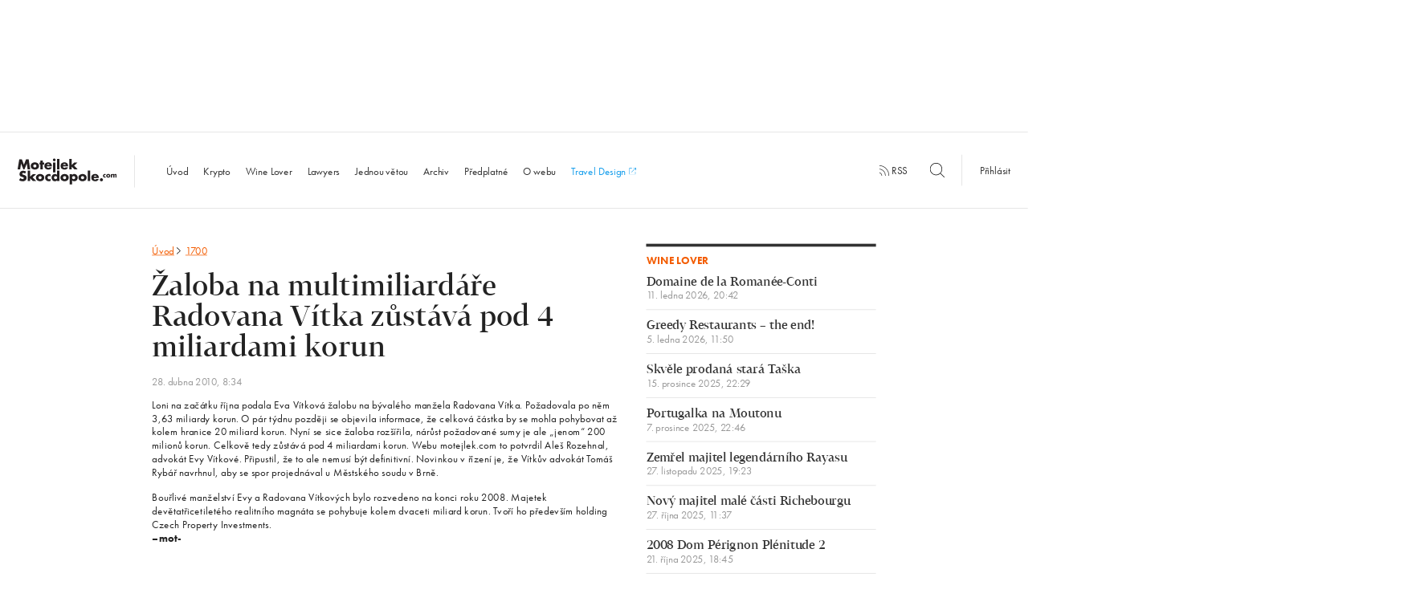

--- FILE ---
content_type: text/html; charset=UTF-8
request_url: https://www.motejlekskocdopole.com/zaloba-na-multimiliardare-radovana-vitka-zustava-pod-4-miliardami-korun/
body_size: 12845
content:
<!doctype html> <!--[if lt IE 7]><html class="no-js ie ie6 lt-ie9 lt-ie8 lt-ie7" lang="cs"> <![endif]--> <!--[if IE 7]><html class="no-js ie ie7 lt-ie9 lt-ie8" lang="cs"> <![endif]--> <!--[if IE 8]><html class="no-js ie ie8 lt-ie9" lang="cs"> <![endif]--> <!--[if gt IE 8]><html class="no-js" lang="cs"> <![endif]--><head><meta charset="UTF-8"/><title> Žaloba na multimiliardáře Radovana Vítka zůstává pod 4 miliardami korun - MotejlekSkocdopole.com</title><meta name="description" content="Loni na začátku října podala Eva Vítková žalobu na bývalého manžela Radovana Vítka. Požadovala po něm 3,63 miliard korun. O pár týdnu později se objevila informace, že celková částka by se mohla pohybovat až kolem hranice 20 miliard korun. Nyní se sice žaloba rozšířila, nárůst požadované sumy je ale "jenom" 200 milionů. Celkově zůstává pod 4 miliardami korun. Webu motejlek.com to potvrdil Aleš Rozehnal, advokát Evy Vítkové. Novinkou v řízení je, že Vítkův advokát Tomáš Rybář navrhnul, aby se spor projednával u Městského soudu v Brně. "><meta http-equiv='X-UA-Compatible' content='IE=edge'><meta name="viewport" content="width=device-width, initial-scale=1.0"><link rel="pingback" href="https://www.motejlekskocdopole.com/xmlrpc.php"/><link rel="apple-touch-icon" sizes="57x57" href="https://www.motejlekskocdopole.com/wp-content/themes/motejlekskocdopole/favicon/apple-touch-icon-57x57.png"><link rel="apple-touch-icon" sizes="60x60" href="https://www.motejlekskocdopole.com/wp-content/themes/motejlekskocdopole/favicon/apple-touch-icon-60x60.png"><link rel="apple-touch-icon" sizes="72x72" href="https://www.motejlekskocdopole.com/wp-content/themes/motejlekskocdopole/favicon/apple-touch-icon-72x72.png"><link rel="apple-touch-icon" sizes="76x76" href="https://www.motejlekskocdopole.com/wp-content/themes/motejlekskocdopole/favicon/apple-touch-icon-76x76.png"><link rel="apple-touch-icon" sizes="114x114" href="https://www.motejlekskocdopole.com/wp-content/themes/motejlekskocdopole/favicon/apple-touch-icon-114x114.png"><link rel="apple-touch-icon" sizes="120x120" href="https://www.motejlekskocdopole.com/wp-content/themes/motejlekskocdopole/favicon/apple-touch-icon-120x120.png"><link rel="apple-touch-icon" sizes="144x144" href="https://www.motejlekskocdopole.com/wp-content/themes/motejlekskocdopole/favicon/apple-touch-icon-144x144.png"><link rel="apple-touch-icon" sizes="152x152" href="https://www.motejlekskocdopole.com/wp-content/themes/motejlekskocdopole/favicon/apple-touch-icon-152x152.png"><link rel="apple-touch-icon" sizes="180x180" href="https://www.motejlekskocdopole.com/wp-content/themes/motejlekskocdopole/favicon/apple-touch-icon-180x180.png"><link rel="icon" type="image/png" href="https://www.motejlekskocdopole.com/wp-content/themes/motejlekskocdopole/favicon/favicon-32x32.png" sizes="32x32"><link rel="icon" type="image/png" href="https://www.motejlekskocdopole.com/wp-content/themes/motejlekskocdopole/favicon/favicon-194x194.png" sizes="194x194"><link rel="icon" type="image/png" href="https://www.motejlekskocdopole.com/wp-content/themes/motejlekskocdopole/favicon/favicon-96x96.png" sizes="96x96"><link rel="icon" type="image/png" href="https://www.motejlekskocdopole.com/wp-content/themes/motejlekskocdopole/favicon/android-chrome-192x192.png" sizes="192x192"><link rel="icon" type="image/png" href="https://www.motejlekskocdopole.com/wp-content/themes/motejlekskocdopole/favicon/favicon-32x32.png" sizes="16x16"><link rel="manifest" href="https://www.motejlekskocdopole.com/wp-content/themes/motejlekskocdopole/favicon/manifest.json"/><link rel="mask-icon" href="https://www.motejlekskocdopole.com/wp-content/themes/motejlekskocdopole/favicon/safari-pinned-tab.svg" color="#f35c00"><meta name="msapplication-TileColor" content="#da532c"><meta name="msapplication-TileImage" content="/mstile-144x144.png"><meta name="theme-color" content="#ffffff"><meta name="author" content="MotejlekSkocdopole.com"/><meta name="web_author" content="Proof &amp; Reason, s.r.o. | www.proofreason.com"/><meta property="og:title" content="Žaloba na multimiliardáře Radovana Vítka zůstává pod 4 miliardami korun | MotejlekSkocdopole.com"/><meta property="og:image" content="https://www.motejlekskocdopole.com/wp-content/themes/motejlekskocdopole/dist/images/fbms.png"/><meta property="og:type" content="article"/><meta property="og:url" content="https://www.motejlekskocdopole.com/zaloba-na-multimiliardare-radovana-vitka-zustava-pod-4-miliardami-korun/"/><meta property="og:description" content="Loni na začátku října podala Eva Vítková žalobu na bývalého manžela Radovana Vítka. Požadovala po něm 3,63 miliard korun. O pár týdnu později se objevila informace, že celková částka by se mohla pohybovat až kolem hranice 20 miliard korun. Nyní se sice žaloba rozšířila, nárůst požadované sumy je ale "jenom" 200 milionů. Celkově zůstává pod 4 miliardami korun. Webu motejlek.com to potvrdil Aleš Rozehnal, advokát Evy Vítkové. Novinkou v řízení je, že Vítkův advokát Tomáš Rybář navrhnul, aby se spor projednával u Městského soudu v Brně. "><meta name="twitter:card" content="summary"/><meta name="twitter:site" content="@motejlekskocdopole"/><meta name="twitter:title" content="Žaloba na multimiliardáře Radovana Vítka zůstává pod 4 miliardami korun | MotejlekSkocdopole.com"/><meta name="twitter:description" content="Loni na začátku října podala Eva Vítková žalobu na bývalého manžela Radovana Vítka. Požadovala po něm 3,63 miliard korun. O pár týdnu později se objevila informace, že celková částka by se mohla pohybovat až kolem hranice 20 miliard korun. Nyní se sice žaloba rozšířila, nárůst požadované sumy je ale "jenom" 200 milionů. Celkově zůstává pod 4 miliardami korun. Webu motejlek.com to potvrdil Aleš Rozehnal, advokát Evy Vítkové. Novinkou v řízení je, že Vítkův advokát Tomáš Rybář navrhnul, aby se spor projednával u Městského soudu v Brně. "/><meta name="twitter:image" content="https://www.motejlekskocdopole.com/wp-content/themes/motejlekskocdopole/dist/images/fbms.png"/><meta name='robots' content='max-image-preview:large' /><style>img:is([sizes="auto" i], [sizes^="auto," i]) { contain-intrinsic-size: 3000px 1500px }</style><link rel='stylesheet' id='wp-block-library-css' href='https://www.motejlekskocdopole.com/wp-includes/css/dist/block-library/style.min.css?ver=6.8.3' type='text/css' media='all' /><style id='classic-theme-styles-inline-css' type='text/css'>/*! This file is auto-generated */
.wp-block-button__link{color:#fff;background-color:#32373c;border-radius:9999px;box-shadow:none;text-decoration:none;padding:calc(.667em + 2px) calc(1.333em + 2px);font-size:1.125em}.wp-block-file__button{background:#32373c;color:#fff;text-decoration:none}</style><style id='global-styles-inline-css' type='text/css'>:root{--wp--preset--aspect-ratio--square: 1;--wp--preset--aspect-ratio--4-3: 4/3;--wp--preset--aspect-ratio--3-4: 3/4;--wp--preset--aspect-ratio--3-2: 3/2;--wp--preset--aspect-ratio--2-3: 2/3;--wp--preset--aspect-ratio--16-9: 16/9;--wp--preset--aspect-ratio--9-16: 9/16;--wp--preset--color--black: #000000;--wp--preset--color--cyan-bluish-gray: #abb8c3;--wp--preset--color--white: #ffffff;--wp--preset--color--pale-pink: #f78da7;--wp--preset--color--vivid-red: #cf2e2e;--wp--preset--color--luminous-vivid-orange: #ff6900;--wp--preset--color--luminous-vivid-amber: #fcb900;--wp--preset--color--light-green-cyan: #7bdcb5;--wp--preset--color--vivid-green-cyan: #00d084;--wp--preset--color--pale-cyan-blue: #8ed1fc;--wp--preset--color--vivid-cyan-blue: #0693e3;--wp--preset--color--vivid-purple: #9b51e0;--wp--preset--gradient--vivid-cyan-blue-to-vivid-purple: linear-gradient(135deg,rgba(6,147,227,1) 0%,rgb(155,81,224) 100%);--wp--preset--gradient--light-green-cyan-to-vivid-green-cyan: linear-gradient(135deg,rgb(122,220,180) 0%,rgb(0,208,130) 100%);--wp--preset--gradient--luminous-vivid-amber-to-luminous-vivid-orange: linear-gradient(135deg,rgba(252,185,0,1) 0%,rgba(255,105,0,1) 100%);--wp--preset--gradient--luminous-vivid-orange-to-vivid-red: linear-gradient(135deg,rgba(255,105,0,1) 0%,rgb(207,46,46) 100%);--wp--preset--gradient--very-light-gray-to-cyan-bluish-gray: linear-gradient(135deg,rgb(238,238,238) 0%,rgb(169,184,195) 100%);--wp--preset--gradient--cool-to-warm-spectrum: linear-gradient(135deg,rgb(74,234,220) 0%,rgb(151,120,209) 20%,rgb(207,42,186) 40%,rgb(238,44,130) 60%,rgb(251,105,98) 80%,rgb(254,248,76) 100%);--wp--preset--gradient--blush-light-purple: linear-gradient(135deg,rgb(255,206,236) 0%,rgb(152,150,240) 100%);--wp--preset--gradient--blush-bordeaux: linear-gradient(135deg,rgb(254,205,165) 0%,rgb(254,45,45) 50%,rgb(107,0,62) 100%);--wp--preset--gradient--luminous-dusk: linear-gradient(135deg,rgb(255,203,112) 0%,rgb(199,81,192) 50%,rgb(65,88,208) 100%);--wp--preset--gradient--pale-ocean: linear-gradient(135deg,rgb(255,245,203) 0%,rgb(182,227,212) 50%,rgb(51,167,181) 100%);--wp--preset--gradient--electric-grass: linear-gradient(135deg,rgb(202,248,128) 0%,rgb(113,206,126) 100%);--wp--preset--gradient--midnight: linear-gradient(135deg,rgb(2,3,129) 0%,rgb(40,116,252) 100%);--wp--preset--font-size--small: 13px;--wp--preset--font-size--medium: 20px;--wp--preset--font-size--large: 36px;--wp--preset--font-size--x-large: 42px;--wp--preset--spacing--20: 0.44rem;--wp--preset--spacing--30: 0.67rem;--wp--preset--spacing--40: 1rem;--wp--preset--spacing--50: 1.5rem;--wp--preset--spacing--60: 2.25rem;--wp--preset--spacing--70: 3.38rem;--wp--preset--spacing--80: 5.06rem;--wp--preset--shadow--natural: 6px 6px 9px rgba(0, 0, 0, 0.2);--wp--preset--shadow--deep: 12px 12px 50px rgba(0, 0, 0, 0.4);--wp--preset--shadow--sharp: 6px 6px 0px rgba(0, 0, 0, 0.2);--wp--preset--shadow--outlined: 6px 6px 0px -3px rgba(255, 255, 255, 1), 6px 6px rgba(0, 0, 0, 1);--wp--preset--shadow--crisp: 6px 6px 0px rgba(0, 0, 0, 1);}:where(.is-layout-flex){gap: 0.5em;}:where(.is-layout-grid){gap: 0.5em;}body .is-layout-flex{display: flex;}.is-layout-flex{flex-wrap: wrap;align-items: center;}.is-layout-flex > :is(*, div){margin: 0;}body .is-layout-grid{display: grid;}.is-layout-grid > :is(*, div){margin: 0;}:where(.wp-block-columns.is-layout-flex){gap: 2em;}:where(.wp-block-columns.is-layout-grid){gap: 2em;}:where(.wp-block-post-template.is-layout-flex){gap: 1.25em;}:where(.wp-block-post-template.is-layout-grid){gap: 1.25em;}.has-black-color{color: var(--wp--preset--color--black) !important;}.has-cyan-bluish-gray-color{color: var(--wp--preset--color--cyan-bluish-gray) !important;}.has-white-color{color: var(--wp--preset--color--white) !important;}.has-pale-pink-color{color: var(--wp--preset--color--pale-pink) !important;}.has-vivid-red-color{color: var(--wp--preset--color--vivid-red) !important;}.has-luminous-vivid-orange-color{color: var(--wp--preset--color--luminous-vivid-orange) !important;}.has-luminous-vivid-amber-color{color: var(--wp--preset--color--luminous-vivid-amber) !important;}.has-light-green-cyan-color{color: var(--wp--preset--color--light-green-cyan) !important;}.has-vivid-green-cyan-color{color: var(--wp--preset--color--vivid-green-cyan) !important;}.has-pale-cyan-blue-color{color: var(--wp--preset--color--pale-cyan-blue) !important;}.has-vivid-cyan-blue-color{color: var(--wp--preset--color--vivid-cyan-blue) !important;}.has-vivid-purple-color{color: var(--wp--preset--color--vivid-purple) !important;}.has-black-background-color{background-color: var(--wp--preset--color--black) !important;}.has-cyan-bluish-gray-background-color{background-color: var(--wp--preset--color--cyan-bluish-gray) !important;}.has-white-background-color{background-color: var(--wp--preset--color--white) !important;}.has-pale-pink-background-color{background-color: var(--wp--preset--color--pale-pink) !important;}.has-vivid-red-background-color{background-color: var(--wp--preset--color--vivid-red) !important;}.has-luminous-vivid-orange-background-color{background-color: var(--wp--preset--color--luminous-vivid-orange) !important;}.has-luminous-vivid-amber-background-color{background-color: var(--wp--preset--color--luminous-vivid-amber) !important;}.has-light-green-cyan-background-color{background-color: var(--wp--preset--color--light-green-cyan) !important;}.has-vivid-green-cyan-background-color{background-color: var(--wp--preset--color--vivid-green-cyan) !important;}.has-pale-cyan-blue-background-color{background-color: var(--wp--preset--color--pale-cyan-blue) !important;}.has-vivid-cyan-blue-background-color{background-color: var(--wp--preset--color--vivid-cyan-blue) !important;}.has-vivid-purple-background-color{background-color: var(--wp--preset--color--vivid-purple) !important;}.has-black-border-color{border-color: var(--wp--preset--color--black) !important;}.has-cyan-bluish-gray-border-color{border-color: var(--wp--preset--color--cyan-bluish-gray) !important;}.has-white-border-color{border-color: var(--wp--preset--color--white) !important;}.has-pale-pink-border-color{border-color: var(--wp--preset--color--pale-pink) !important;}.has-vivid-red-border-color{border-color: var(--wp--preset--color--vivid-red) !important;}.has-luminous-vivid-orange-border-color{border-color: var(--wp--preset--color--luminous-vivid-orange) !important;}.has-luminous-vivid-amber-border-color{border-color: var(--wp--preset--color--luminous-vivid-amber) !important;}.has-light-green-cyan-border-color{border-color: var(--wp--preset--color--light-green-cyan) !important;}.has-vivid-green-cyan-border-color{border-color: var(--wp--preset--color--vivid-green-cyan) !important;}.has-pale-cyan-blue-border-color{border-color: var(--wp--preset--color--pale-cyan-blue) !important;}.has-vivid-cyan-blue-border-color{border-color: var(--wp--preset--color--vivid-cyan-blue) !important;}.has-vivid-purple-border-color{border-color: var(--wp--preset--color--vivid-purple) !important;}.has-vivid-cyan-blue-to-vivid-purple-gradient-background{background: var(--wp--preset--gradient--vivid-cyan-blue-to-vivid-purple) !important;}.has-light-green-cyan-to-vivid-green-cyan-gradient-background{background: var(--wp--preset--gradient--light-green-cyan-to-vivid-green-cyan) !important;}.has-luminous-vivid-amber-to-luminous-vivid-orange-gradient-background{background: var(--wp--preset--gradient--luminous-vivid-amber-to-luminous-vivid-orange) !important;}.has-luminous-vivid-orange-to-vivid-red-gradient-background{background: var(--wp--preset--gradient--luminous-vivid-orange-to-vivid-red) !important;}.has-very-light-gray-to-cyan-bluish-gray-gradient-background{background: var(--wp--preset--gradient--very-light-gray-to-cyan-bluish-gray) !important;}.has-cool-to-warm-spectrum-gradient-background{background: var(--wp--preset--gradient--cool-to-warm-spectrum) !important;}.has-blush-light-purple-gradient-background{background: var(--wp--preset--gradient--blush-light-purple) !important;}.has-blush-bordeaux-gradient-background{background: var(--wp--preset--gradient--blush-bordeaux) !important;}.has-luminous-dusk-gradient-background{background: var(--wp--preset--gradient--luminous-dusk) !important;}.has-pale-ocean-gradient-background{background: var(--wp--preset--gradient--pale-ocean) !important;}.has-electric-grass-gradient-background{background: var(--wp--preset--gradient--electric-grass) !important;}.has-midnight-gradient-background{background: var(--wp--preset--gradient--midnight) !important;}.has-small-font-size{font-size: var(--wp--preset--font-size--small) !important;}.has-medium-font-size{font-size: var(--wp--preset--font-size--medium) !important;}.has-large-font-size{font-size: var(--wp--preset--font-size--large) !important;}.has-x-large-font-size{font-size: var(--wp--preset--font-size--x-large) !important;}
:where(.wp-block-post-template.is-layout-flex){gap: 1.25em;}:where(.wp-block-post-template.is-layout-grid){gap: 1.25em;}
:where(.wp-block-columns.is-layout-flex){gap: 2em;}:where(.wp-block-columns.is-layout-grid){gap: 2em;}
:root :where(.wp-block-pullquote){font-size: 1.5em;line-height: 1.6;}</style> <script type="text/javascript" id="ahc_front_js-js-extra">var ahc_ajax_front = {"ajax_url":"https:\/\/www.motejlekskocdopole.com\/wp-admin\/admin-ajax.php","plugin_url":"https:\/\/www.motejlekskocdopole.com\/wp-content\/plugins\/visitors-traffic-real-time-statistics\/","page_id":"5534","page_title":"\u017daloba na multimiliard\u00e1\u0159e Radovana V\u00edtka z\u016fst\u00e1v\u00e1 pod 4 miliardami korun","post_type":"post"};</script> <link rel="https://api.w.org/" href="https://www.motejlekskocdopole.com/wp-json/" /><link rel="alternate" title="JSON" type="application/json" href="https://www.motejlekskocdopole.com/wp-json/wp/v2/posts/5534" /><link rel="EditURI" type="application/rsd+xml" title="RSD" href="https://www.motejlekskocdopole.com/xmlrpc.php?rsd" /><meta name="generator" content="WordPress 6.8.3" /><link rel="canonical" href="https://www.motejlekskocdopole.com/zaloba-na-multimiliardare-radovana-vitka-zustava-pod-4-miliardami-korun/" /><link rel='shortlink' href='https://www.motejlekskocdopole.com/?p=5534' /><link rel="alternate" title="oEmbed (JSON)" type="application/json+oembed" href="https://www.motejlekskocdopole.com/wp-json/oembed/1.0/embed?url=https%3A%2F%2Fwww.motejlekskocdopole.com%2Fzaloba-na-multimiliardare-radovana-vitka-zustava-pod-4-miliardami-korun%2F" /><link rel="alternate" title="oEmbed (XML)" type="text/xml+oembed" href="https://www.motejlekskocdopole.com/wp-json/oembed/1.0/embed?url=https%3A%2F%2Fwww.motejlekskocdopole.com%2Fzaloba-na-multimiliardare-radovana-vitka-zustava-pod-4-miliardami-korun%2F&#038;format=xml" /> <script>(function(d)
        {
            var config = {
                        kitId: 'yif3qhi',
                        scriptTimeout: 3000,
                        async: true
                    },
                    h = d.documentElement, t = setTimeout(function()
                    {
                        h.className = h.className.replace(/\bwf-loading\b/g, "") + " wf-inactive";
                    }, config.scriptTimeout), tk = d.createElement("script"), f = false, s = d.getElementsByTagName("script")[0], a;
            h.className += " wf-loading";
            tk.src = 'https://use.typekit.net/' + config.kitId + '.js';
            tk.async = true;
            tk.onload = tk.onreadystatechange = function()
            {
                a = this.readyState;
                if (f || a && a != "complete" && a != "loaded") {
                    return;
                }
                f = true;
                clearTimeout(t);
                try {
                    Typekit.load(config)
                } catch (e) {
                }
            };
            s.parentNode.insertBefore(tk, s)
        })(document);</script> <style>blockquote,body,input{margin:0}h1,h2,p,ul{color:#222}html{-ms-text-size-adjust:100%;-webkit-text-size-adjust:100%;font-size:18px;line-height:1.33333;font-family:futura-pt,Helvetica,Arial,sans-serif;-webkit-transform-origin:0 0;transform-origin:0 0}article,aside,header,nav{display:block}h1{margin:.67em 0}svg:not(:root){overflow:hidden}input{color:inherit;font:inherit;line-height:normal}a,p,ul{font-weight:400;margin-bottom:0;margin-top:0}.post__heading,h2{line-height:1.27778}input::-moz-focus-inner{border:0;padding:0}*,:after,:before{box-sizing:border-box}@font-face{font-family:Tabac;src:url(../../../../../wp-content/themes/motejlekskocdopole/fonts/3120BD_0_0.eot);src:url(../../../../../wp-content/themes/motejlekskocdopole/fonts/3120BD_0_0.eot?#iefix) format("embedded-opentype"),url(../../../../../wp-content/themes/motejlekskocdopole/fonts/3120BD_0_0.woff2) format("woff2"),url(../../../../../wp-content/themes/motejlekskocdopole/fonts/3120BD_0_0.woff) format("woff"),url(../../../../../wp-content/themes/motejlekskocdopole/fonts/3120BD_0_0.ttf) format("truetype");font-weight:400;font-style:normal}a{background:0 0;text-decoration:none;color:#f35c00}a,h1,h2,p,ul{text-rendering:optimizeLegibility;-webkit-font-smoothing:antialiased;-moz-osx-font-smoothing:grayscale;-moz-font-feature-settings:"liga" on}h1,h2{margin-bottom:0;margin-top:0;font-family:Tabac,Georgia,serif}@media (-webkit-min-device-pixel-ratio:1.3),(min--moz-device-pixel-ratio:1.3),(min-device-pixel-ratio:1.3),(min-resolution:1.3dppx){a,h1,h2,p,ul{font-weight:300}}h1{font-size:64px;line-height:1.125;letter-spacing:0;font-weight:100}@media (max-width:57em){h1{font-size:40px}}h2{font-size:36px;letter-spacing:0;font-weight:300}@media (max-width:57em){h2{font-size:24px}}p{font-size:18px;line-height:1.33333;letter-spacing:.4px}.post__date,.post__heading,.tag{letter-spacing:0}.wrapper{max-width:68.6111em;margin:0 auto;position:relative;padding:0;font-family:futura-pt,Helvetica,Arial,sans-serif}.row:after,.wrapper:after{content:'';display:table;clear:both}@media (max-width:1200px){.wrapper{padding:0 30px}}.row{margin:0 -15px}@media (max-width:40em){.wrapper{padding:0 15px}.row{margin:0 -10px}}.row:last-child{margin-bottom:0}[class*=" column-"],[class^=column-]{position:relative;display:block;width:100%;float:left;min-height:1px;padding-right:15px;padding-left:15px;margin-bottom:0}.column-3{width:25%}.column-4{width:33.33333%}.column-6{width:50%}.column-8{width:66.66667%}@media (max-width:40em){[class*=" column-"],[class^=column-]{padding-left:10px;padding-right:10px}.column-3,.column-4,.column-6{width:100%}.column-6--small{width:50%}.column-8{width:100%}}.wf-loading *{opacity:0}.banner-12-wrapper{margin:-20px -15px 20px}.leaderboard{width:1235px;height:200px;margin:0 auto 25px}@media (max-width:75em){.leaderboard{display:none}}.fb-share{display:inline-block;color:#fff;border:none;width:40px;height:20px;border-radius:3px;padding:3px;outline:0;text-align:center;background:#4267b2;font-size:11px;font-weight:500;font-family:Helvetica Neue,Arial,sans-serif;margin-bottom:13.33px}.post__category,.post__more,.site-footer .widget a{background-position:0 1.05em;background-repeat:repeat-x;text-decoration:none}.quote__author,.site-nav li.active a{font-weight:700}.icon-search{width:25px;height:25px;position:relative;top:6px}.icon-rss{width:18px;height:18px}.icon-menu,.icon-rss{position:relative;top:3px}.icon-menu{width:40px;height:40px}.nav-secondary{display:inline;text-align:right;padding-bottom:5px}.nav-secondary__wrapper{display:table-cell;min-width:540px;vertical-align:middle}.nav-secondary__wrapper .nav-secondary__search{margin-right:-15px}.nav-secondary__wrapper .nav-secondary__search .icon-search{top:6px;left:-40px}.nav-secondary__wrapper .nav-secondary__search ::-webkit-input-placeholder,.site-nav li.search ::-webkit-input-placeholder{font-size:16px;color:#333;font-style:normal;opacity:1}.nav-secondary__wrapper .nav-secondary__search :-moz-placeholder,.nav-secondary__wrapper .nav-secondary__search ::-moz-placeholder{font-size:16px;color:#333;font-style:normal;opacity:1}.nav-secondary__wrapper .nav-secondary__search :-ms-input-placeholder{font-size:16px;color:#333;font-style:normal;opacity:1}.nav-secondary__wrapper .nav-secondary__search input{border:none;width:40px;height:40px}.nav-secondary__wrapper .nav-secondary__search input[placeholder]{visibility:hidden}@media (max-width:1200px){.nav-secondary__wrapper{display:table;width:100%;border-top:1px solid #ddd}}@media (max-width:54.5625em){.nav-secondary__wrapper{display:none}}.nav-secondary a{color:#333;fill:#333}.nav-secondary__rss{margin-right:30px;padding:15px 0;display:inline}.nav-secondary__search{padding:15px 0;display:inline-block}.nav-secondary__login{border-left:1px solid #ddd;padding:15px 30px}.post{padding-bottom:40px;margin-bottom:40px;border-bottom:1px solid #ddd}.post.post-noborder{padding-bottom:0;border-bottom:none}.post__heading{font-size:36px;font-family:Tabac,Georgia,serif}@media (max-width:57em){.nav-secondary__login{border-left:none}.post__heading{font-size:24px}}.post__heading a{color:#f35c00;fill:#f35c00;display:block}.post__category,.post__date{color:#999;display:inline-block}.post__meta{padding:10px 0}.sentence-list,.sidebar-list,.site-nav ul{padding-left:0;list-style-type:none}.post__date{font-size:18px;font-family:futura-pt,Helvetica,Arial,sans-serif;line-height:1}@media (max-width:57em){.post__date{font-size:16px}}.post__category{text-shadow:.06em 0 0 #fff,0 0,-.06em 0 0 #fff;background-size:2px 2px;background-image:-webkit-linear-gradient(transparent 50%,#999 0);background-image:linear-gradient(transparent 50%,#999 0);margin-left:6px}@media (max-width:1635px){.post__category{background-size:3px 3px}}@media (max-width:1200px){.post__category{background-size:2px 2px}}@media (-webkit-min-device-pixel-ratio:1.3),(min--moz-device-pixel-ratio:1.3),(min-device-pixel-ratio:1.3),(min-resolution:1.3dppx){.post__category{background-size:1px 1px;text-shadow:.08em 0 0 #fff,0 0,-.08em 0 0 #fff}}@media (-webkit-min-device-pixel-ratio:1.3) and (max-width:1635px),(min--moz-device-pixel-ratio:1.3) and (max-width:1635px),(min-device-pixel-ratio:1.3) and (max-width:1635px),(min-resolution:1.3dppx) and (max-width:1635px){.post__category{background-size:2px 2px}}@media (-webkit-min-device-pixel-ratio:1.3) and (max-width:1200px),(min--moz-device-pixel-ratio:1.3) and (max-width:1200px),(min-device-pixel-ratio:1.3) and (max-width:1200px),(min-resolution:1.3dppx) and (max-width:1200px){.post__category{background-size:1px 1px}}.post__excerpt{font-size:18px;line-height:1.33333;color:#333}.post__more{text-shadow:.06em 0 0 #fff,0 0,-.06em 0 0 #fff;background-size:2px 2px;background-image:-webkit-linear-gradient(transparent 50%,#f35c00 0);background-image:linear-gradient(transparent 50%,#f35c00 0);line-height:1.5}@media (max-width:1635px){.post__more{background-size:3px 3px}}@media (max-width:1200px){.post__more{background-size:2px 2px}}@media (-webkit-min-device-pixel-ratio:1.3),(min--moz-device-pixel-ratio:1.3),(min-device-pixel-ratio:1.3),(min-resolution:1.3dppx){.post__more{background-size:1px 1px;text-shadow:.08em 0 0 #fff,0 0,-.08em 0 0 #fff}}@media (-webkit-min-device-pixel-ratio:1.3) and (max-width:1635px),(min--moz-device-pixel-ratio:1.3) and (max-width:1635px),(min-device-pixel-ratio:1.3) and (max-width:1635px),(min-resolution:1.3dppx) and (max-width:1635px){.post__more{background-size:2px 2px}}@media (-webkit-min-device-pixel-ratio:1.3) and (max-width:1200px),(min--moz-device-pixel-ratio:1.3) and (max-width:1200px),(min-device-pixel-ratio:1.3) and (max-width:1200px),(min-resolution:1.3dppx) and (max-width:1200px){.post__more{background-size:1px 1px}}.post--highlight{padding-bottom:60px}.post--highlight .post__heading{font-size:48px;line-height:1.08333;letter-spacing:0}@media (max-width:57em){.post--highlight{padding-bottom:40px}.post--highlight .post__heading{font-size:24px}}.quote__text{font-style:italic;margin-bottom:8px}.quote__text:before{content:'\201E'}.quote__text:after{content:'\201D'}.sentence-list{padding-bottom:40px;margin-bottom:40px}.sentence-list:after{content:'';display:table;clear:both}.sentence-list__item:nth-child(3) .sentence-list__link{padding-bottom:0}.sentence-list__item:nth-child(1) .sentence-list__link{padding-top:0}.sentence-list__link{font-size:20px;line-height:24/20;font-family:Tabac,Georgia,serif;color:#f35c00;fill:#f35c00;padding-bottom:15px;padding-top:5px;display:block}.sentence-list__item-locked .sentence-list__link{color:#333;fill:#333}.sentence-list__link .heading__icon{margin-bottom:-2px;width:18px;height:18px;margin-left:-1px}.sentence-list__date{font-size:18px;font-family:futura-pt,Helvetica,Arial,sans-serif;line-height:1;display:block;color:#999}@media (max-width:57em){.sentence-list__link{font-size:18px}.sentence-list__date{font-size:16px}}.sidebar-list__item{border-bottom:1px solid #ddd}.sidebar-list__link{margin-top:15px;margin-bottom:15px;font-size:20px;line-height:24/20;font-family:Tabac,Georgia,serif;color:#333;display:block}.sidebar-list__date,.tag,.widget__heading{font-family:futura-pt,Helvetica,Arial,sans-serif}.sidebar-list__item:first-child .sidebar-list__link{margin-top:0}.sidebar-list__date{font-size:18px;line-height:1;display:block;color:#999}@media (max-width:57em){.sidebar-list__link{font-size:18px}.sidebar-list__date{font-size:16px}}@media (max-width:80em){.column-6--footer-medium{width:50%}}@media (max-width:80em) and (max-width:64.95em){.column-6--footer-medium{width:100%}}.site-footer .widget:after,.site-header:after{content:'';display:table;clear:both}.site-footer .widget p{font-size:16px}.site-footer .widget a{text-shadow:.06em 0 0 #fff,0 0,-.06em 0 0 #fff;background-size:2px 2px;background-image:-webkit-linear-gradient(transparent 50%,#f35c00 0);background-image:linear-gradient(transparent 50%,#f35c00 0);font-size:16px}@media (max-width:1635px){.site-footer .widget a{background-size:3px 3px}}@media (max-width:1200px){.site-footer .widget a{background-size:2px 2px}}@media (-webkit-min-device-pixel-ratio:1.3),(min--moz-device-pixel-ratio:1.3),(min-device-pixel-ratio:1.3),(min-resolution:1.3dppx){.site-footer .widget a{background-size:1px 1px;text-shadow:.08em 0 0 #fff,0 0,-.08em 0 0 #fff}}@media (-webkit-min-device-pixel-ratio:1.3) and (max-width:1635px),(min--moz-device-pixel-ratio:1.3) and (max-width:1635px),(min-device-pixel-ratio:1.3) and (max-width:1635px),(min-resolution:1.3dppx) and (max-width:1635px){.site-footer .widget a{background-size:2px 2px}}@media (-webkit-min-device-pixel-ratio:1.3) and (max-width:1200px),(min--moz-device-pixel-ratio:1.3) and (max-width:1200px),(min-device-pixel-ratio:1.3) and (max-width:1200px),(min-resolution:1.3dppx) and (max-width:1200px){.site-footer .widget a{background-size:1px 1px}}.site-footer .footer-contact--small,.site-footer .site-footer__contact--medium{display:none}@media (max-width:80em){.site-footer .site-footer__contact--medium{display:block}}@media (max-width:64.95em){.site-footer .footer-contact--small{display:block}.site-footer .site-footer__about p:nth-of-type(1){padding-bottom:15px}.site-footer .site-footer__about .footer-contact--small p{padding-bottom:0}.site-footer .site-footer__contact--medium{display:none}}.site-footer .fb-share{display:none}@media (max-width:64.95em){.site-footer .fb-share{display:inline-block}}.site-header{border:solid #ddd;border-width:1px 0;padding:29px 0 25px;margin-bottom:60px;display:table;width:100%;vertical-align:middle;position:relative}.site-header .button__toggle--menu{display:none}@media (max-width:54.5625em){.site-header{padding-top:0;padding-bottom:0}.site-header .button__toggle--menu{display:table-cell;padding:0 30px 0 15px;vertical-align:middle}.site-header .button__toggle--menu .icon-menu{width:25px;height:25px}}@media (max-width:1200px){.site-header{padding-bottom:0;margin-bottom:20px}}.site-header .nav-mobile{display:none;vertical-align:middle;padding:0 15px;font-size:18px!important;color:#222}@media (max-width:54.5625em){.site-header .nav-mobile{display:table-cell}}.site-logo__wrapper{vertical-align:middle;display:table-cell!important;display:inline-block;line-height:0;text-align:left}.site-logo__wrapper h1{display:inline;width:1px;height:1px;overflow:hidden;position:absolute;padding:0;margin:-1px;border:0;clip:rect(0 0 0 0)}.site-logo,.site-nav,.site-nav li{display:inline-block}@media (max-width:1200px){.site-logo__wrapper{vertical-align:middle;padding-bottom:30px}}@media (max-width:54.5625em){.site-logo__wrapper{padding-bottom:0!important;width:100%;text-align:center}}.site-logo{width:200px;max-height:55px;padding-right:30px;border-right:1px solid #ddd;margin:0 40px 0 30px}@media (max-width:1200px){.site-logo{border:0;margin:0;padding:0 15px}}@media (max-width:54.5625em){.site-logo{width:135px;padding:0}}.site-nav li a{color:#333;display:block;width:100%}.site-nav li.search{padding:30px;display:none;font-size:100%;position:relative}.site-nav li.search .icon-search{position:absolute;z-index:9999999;top:45px;right:45px}.site-nav li.search :-moz-placeholder,.site-nav li.search ::-moz-placeholder{font-size:16px;color:#333;font-style:normal;opacity:1}.site-nav li.search :-ms-input-placeholder{font-size:16px;color:#333;font-style:normal;opacity:1}.site-nav li.search input{padding:15px 35px 15px 10px;width:100%;border:1px solid #ddd;border-top-width:2px;-webkit-appearance:none;border-radius:0}@media (max-width:54.5625em){.site-nav li,.site-nav li.search{display:block}.site-nav li{width:100%;font-size:100%;text-align:center}.site-nav{display:none;background:#fff;padding-bottom:30px}.site-nav__wrapper{z-index:999999;position:absolute;left:0;top:100%;width:100%}}.site-nav__wrapper{vertical-align:middle;display:table-cell;width:100%}@media (max-width:1200px){.site-nav__wrapper{padding-bottom:30px}}.site-nav__link{padding:15px}.site-nav__link.site-nav__link--travel{color:#169eec;fill:#169eec;text-decoration:none}.tag,.widget__heading-link .widget__heading{color:#f35c00}.site-nav__link .external-icon{position:relative;width:14px;height:12px;left:1px}.tag-list{list-style-type:none;padding-left:0}.tag,.tag__item{display:inline-block}.tag{border:1px solid #f35c00;padding:12px 14px;font-size:16px;line-height:1;margin:0 6px 10px 0}.widget{border-top:5px solid #333;padding-top:11px;margin-bottom:40px}.widget__heading{font-size:18px;line-height:20/18;text-transform:uppercase;margin-bottom:14px;font-weight:700}@media (max-width:57em){.widget__heading{font-size:16px}}.widget--sentence{border-bottom:1px solid #ddd}@media (max-width:1635px){html{-webkit-transform:scale(.9);transform:scale(.9);width:111%}@-moz-document url-prefix(){html .site-header{padding:30px 0 25px;border-top-width:2px}}}@media (max-width:1480px){html{-webkit-transform:scale(.8);transform:scale(.8);width:125%}@-moz-document url-prefix(){html .site-header{border-top-width:1px}}}@media (max-width:1320px){html{-webkit-transform:scale(.73);transform:scale(.73);width:136.98%}}@media (max-width:1200px){html{width:100%;-webkit-transform:scale(1);transform:scale(1)}@-moz-document url-prefix(){html .site-header{padding:29px 0 25px;border-top-width:2px}}}</style><link rel="stylesheet" href="https://www.motejlekskocdopole.com/wp-content/themes/motejlekskocdopole/dist/css/custom.css?v=20240902" /></head><body class="wp-singular post-template-default single single-post postid-5534 single-format-standard wp-theme-motejlekskocdopole" data-template="base.twig"> <noscript> <iframe src="//www.googletagmanager.com/ns.html?id=GTM-PWB4Z9"
 height="0" width="0" style="display:none;visibility:hidden"></iframe> </noscript> <script>var isMobile = /Android|webOS|iPhone|iPod|iPad|BlackBerry/i.test(navigator.userAgent);
    var isSingle = document.body.classList.contains('single');</script> <script>(function(w, d, s, l, i)
    {
        w[l] = w[l] || [];
        w[l].push({
            'gtm.start': new Date().getTime(), event: 'gtm.js'
        });
        var f = d.getElementsByTagName(s)[0],
                j = d.createElement(s), dl = l != 'dataLayer' ? '&l=' + l : '';
        j.async = true;
        j.src =
                '//www.googletagmanager.com/gtm.js?id=' + i + dl;
        f.parentNode.insertBefore(j, f);
    })(window, document, 'script', 'dataLayer', 'GTM-PWB4Z9');</script>  <script>dataLayer.push({
        'page': {
            'type':  'article detail' ,
            'category':  null         }
    });</script> <div id="page"><div class="leaderboard"> <ins data-revive-zoneid="56" data-revive-id="b9d13d3dba3e1b6cc89e3608d73a84a9"></ins></div><header class="site-header"><div class="table-row"> <a href="" class="button__toggle--menu icon-menu"> <svg class="icon-menu"> <use xlink:href="https://www.motejlekskocdopole.com/wp-content/themes/motejlekskocdopole/dist/svg/svg.svg#menu"/> </svg> </a> <a class="site-logo__wrapper hdr-logo-link" href="https://www.motejlekskocdopole.com" rel="home"><h1 class="hdr-logo"> MotejlekSkocdopole.com</h1> <svg class="site-logo"> <use xlink:href="https://www.motejlekskocdopole.com/wp-content/themes/motejlekskocdopole/dist/svg/svg.svg#logo"/> </svg> </a> <a href="https://www.motejlekskocdopole.com/prihlaseni/"
 class="nav-mobile"> <span>Přihlásit</span> </a><div class="site-nav__wrapper"><nav id="nav-main" class="site-nav nav-main"><ul><li > <a class="site-nav__link" href="https://www.motejlekskocdopole.com">Úvod</a></li><li > <a class="site-nav__link" href="/category/krypto/">Krypto</a></li><li > <a class="site-nav__link" href="https://www.motejlekskocdopole.com/wine-lover/">Wine Lover</a></li><li > <a class="site-nav__link" href="https://www.motejlekskocdopole.com/lawyers/">Lawyers</a></li><li > <a class="site-nav__link" href="https://www.motejlekskocdopole.com/jednou-vetou/">Jednou větou</a></li><li > <a class="site-nav__link" href="https://www.motejlekskocdopole.com/archiv">Archiv</a></li><li > <a class="site-nav__link" href="https://www.motejlekskocdopole.com/predplatne/">Předplatné</a></li><li > <a class="site-nav__link" href="https://www.motejlekskocdopole.com/o-webu/">O webu</a></li><li> <a class="site-nav__link site-nav__link--travel" target="_blank" href="https://www.traveldesign.cz/"> Travel Design <svg class="external-icon"> <use xlink:href="https://www.motejlekskocdopole.com/wp-content/themes/motejlekskocdopole/dist/svg/svg.svg#external"/> </svg> </a></li><li class="search"><form action="https://www.motejlekskocdopole.com" class="searchForm"> <input type="text" placeholder="Vyhledat..." title="Vyhledávání" name="s"/> <svg class="icon-search" data-search-submit> <use xlink:href="https://www.motejlekskocdopole.com/wp-content/themes/motejlekskocdopole/dist/svg/svg.svg#search"/> </svg></form></li></ul></nav></div><div class="nav-secondary nav-secondary__wrapper"> <a href="https://www.motejlekskocdopole.com/feed/" class="nav-secondary__rss"> <svg class="icon-rss"> <use xlink:href="https://www.motejlekskocdopole.com/wp-content/themes/motejlekskocdopole/dist/svg/svg.svg#rss"/> </svg> <span>RSS</span> </a><div class="nav-secondary__search" data-search-wrapper><form action="https://www.motejlekskocdopole.com" class="searchForm"> <input type="text" placeholder="Vyhledat..." title="Vyhledávání" name="s"/> <svg class="icon-search" data-search-toggle> <use xlink:href="https://www.motejlekskocdopole.com/wp-content/themes/motejlekskocdopole/dist/svg/svg.svg#search"/> </svg></form></div> <a href="https://www.motejlekskocdopole.com/prihlaseni/"
 class="nav-secondary__login"> <span>Přihlásit</span> </a></div></div></header><div id="content" role="main" class="wrapper"> <ins data-revive-zoneid="50" data-revive-id="b9d13d3dba3e1b6cc89e3608d73a84a9"></ins> <ins data-revive-zoneid="52" data-revive-id="b9d13d3dba3e1b6cc89e3608d73a84a9"></ins><div class="row"><div class="column-8"><div class=""><div class="banner-12-wrapper"> <script type="text/javascript">openXZone = function(zoneId, protocol, isLoggedVariable)
        {
            protocol = protocol || location.protocol;
            var m3_u = protocol + "//ads.motejlekskocdopole.com/www/delivery/ajs.php";
            var m3_r = Math.floor(Math.random() * 99999999999);
            if (!document.MAX_used) {
                document.MAX_used = ',';
            }
            document.write("<scr" + "ipt type='text/javascript' src='" + m3_u);
            document.write("?zoneid=" + zoneId + "&amp;target=_top");
            document.write('&amp;cb=' + m3_r);
            document.write('&amp;islogged=' + isLoggedVariable);
            if (document.MAX_used != ',') {
                document.write("&amp;exclude=" + document.MAX_used);
            }
            document.write(document.charset ? '&amp;charset=' + document.charset :
                    (document.characterSet ? '&amp;charset=' + document.characterSet : ''));
            document.write("&amp;loc=" + escape(window.location));
            if (document.referrer) {
                document.write("&amp;referer=" + escape(document.referrer));
            }
            if (document.context) {
                document.write("&context=" + escape(document.context));
            }
            if (document.mmm_fo) {
                document.write("&amp;mmm_fo=1");
            }
            document.write("'><\/scr" + "ipt>");
        };</script> <script type='text/javascript'>//
        openXZone(84, 'https:', 'f');
        //</script> <noscript><div><a href='https://{{ ad_server_url }}/www/delivery/ck.php?n=a68d30a9&amp;cb=11655316945'><img
 src='https://{{ ad_server_url }}/www/delivery/avw.php?zoneid=84&amp;cb=11655316945&amp;n=a68d30a9'
 alt=''/></a></div> </noscript></div><div class="content-wrapper"><div class="breads"><ul><li> <a href="https://www.motejlekskocdopole.com">Úvod</a></li><li> <a href="https://www.motejlekskocdopole.com/category/1700/">1700</a></li></ul></div><div class="post-type-post" id="post-5534"><section class="article-content"><h2 class="post__heading--single">Žaloba na multimiliardáře Radovana Vítka zůstává pod 4 miliardami korun</h2><p class="post__date post__date--single">28. dubna 2010, 8:34</p><div class="user-generated-content"><p>Loni na začátku října podala Eva Vítková žalobu na bývalého manžela Radovana Vítka. Požadovala po něm 3,63 miliardy korun. O pár týdnu později se objevila informace, že celková částka by se mohla pohybovat až kolem hranice 20 miliard korun. Nyní se sice žaloba rozšířila, nárůst požadované sumy je ale &#8222;jenom&#8220; 200 milionů korun. Celkově tedy zůstává pod 4 miliardami korun. Webu motejlek.com to potvrdil Aleš Rozehnal, advokát Evy Vítkové. Připustil, že to ale nemusí být definitivní. Novinkou v řízení je, že Vítkův advokát Tomáš Rybář navrhnul, aby se spor projednával u Městského soudu v Brně.</p><p>Bouřlivé manželství Evy a Radovana Vítkových bylo rozvedeno na konci roku 2008. Majetek devětatřicetiletého realitního magnáta se pohybuje kolem dvaceti miliard korun. Tvoří ho především holding Czech Property Investments.<br /> <strong>–mot-</strong></p></div><div class="fb-like" data-href="https://www.motejlekskocdopole.com/zaloba-na-multimiliardare-radovana-vitka-zustava-pod-4-miliardami-korun/" data-layout="button_count"
 data-action="recommend" data-show-faces="true" data-share="true"></div></section><div class="post-nav"><div class="post-nav__item post-nav__item--prev"><h2 class="u-vishid">Předcházející článek</h2> <a class="post-nav__link" href="https://www.motejlekskocdopole.com/?p=5532"> <svg class="post-nav__icon post-nav__icon--prev"> <use xlink:href="https://www.motejlekskocdopole.com/wp-content/themes/motejlekskocdopole/dist/svg/svg.svg#arrow-left"/> </svg> <span class="post-nav__link-inner">Polský Gamet připravuje akvizice na českém trhu, opačným směrem míří Penta</span></a></div><div class="post-nav__item post-nav__item--next"><h2 class="u-vishid">Následující článek</h2> <a class="post-nav__link" href="https://www.motejlekskocdopole.com/?p=5544"><span
 class="post-nav__link-inner">Hlavní makléř Atlantiku Langmajer a spolumajitel Šaroch byli obviněni</span> <svg class="post-nav__icon post-nav__icon--next"> <use xlink:href="https://www.motejlekskocdopole.com/wp-content/themes/motejlekskocdopole/dist/svg/svg.svg#arrow-right"/> </svg> </a></div></div> <script type="text/javascript">openXZone = function(zoneId, protocol, isLoggedVariable)
        {
            protocol = protocol || location.protocol;
            var m3_u = protocol + "//ads.motejlekskocdopole.com/www/delivery/ajs.php";
            var m3_r = Math.floor(Math.random() * 99999999999);
            if (!document.MAX_used) {
                document.MAX_used = ',';
            }
            document.write("<scr" + "ipt type='text/javascript' src='" + m3_u);
            document.write("?zoneid=" + zoneId + "&amp;target=_top");
            document.write('&amp;cb=' + m3_r);
            document.write('&amp;islogged=' + isLoggedVariable);
            if (document.MAX_used != ',') {
                document.write("&amp;exclude=" + document.MAX_used);
            }
            document.write(document.charset ? '&amp;charset=' + document.charset :
                    (document.characterSet ? '&amp;charset=' + document.characterSet : ''));
            document.write("&amp;loc=" + escape(window.location));
            if (document.referrer) {
                document.write("&amp;referer=" + escape(document.referrer));
            }
            if (document.context) {
                document.write("&context=" + escape(document.context));
            }
            if (document.mmm_fo) {
                document.write("&amp;mmm_fo=1");
            }
            document.write("'><\/scr" + "ipt>");
        };</script> <script type='text/javascript'>//
        openXZone(79, 'https:', 'f');
        //</script> <noscript><div><a href='https://{{ ad_server_url }}/www/delivery/ck.php?n=ad1fe173&amp;cb=16392733465'><img
 src='https://{{ ad_server_url }}/www/delivery/avw.php?zoneid=79&amp;cb=16392733465&amp;n=ad1fe173'
 alt=''/></a></div> </noscript></div> <script>dataLayer.push({
                'article': {
                    'section':                     '1700',
                    'published': '28.04.2010'
                }
            });</script> <script type="application/ld+json">{
            "@context": "http://schema.org",
            "@type": "Article",
            "mainEntityOfPage": "https://www.motejlekskocdopole.com/zaloba-na-multimiliardare-radovana-vitka-zustava-pod-4-miliardami-korun/",
            "headline": "Žaloba na multimiliardáře Radovana Vítka zůstává pod 4 miliardami korun",
            "image": {
                "@type": "ImageObject",
                "url": "https://www.motejlekskocdopole.com/wp-content/themes/motejlekskocdopole/dist/images/fbms.png",
                "height": 696,
                "width": 696
            },
            "datePublished": "2010-04-28 08:34:44",
            "dateModified": "2010-04-28 08:34:44",
            "author": {
                "@type": "Person",
                "name": "Miroslav Motejlek a Petr Skočdopole"
            },
            "publisher": {
            "@type": "Organization",
            "name": "MotejlekSkocdopole",
            "logo": {
            "@type": "ImageObject",
            "url": "https://www.motejlekskocdopole.com/wp-content/themes/motejlekskocdopole/dist/images/logo.png",
            "width": 200,
            "height": 54
            }
            },
            "description": "Loni na začátku října podala Eva Vítková žalobu na bývalého manžela Radovana Vítka. Požadovala po něm 3,63 miliard korun. O pár týdnu později se objevila informace, že celková částka by se mohla pohybovat až kolem hranice 20 miliard korun. Nyní se sice žaloba rozšířila, nárůst požadované sumy je ale "jenom" 200 milionů. Celkově zůstává pod 4 miliardami korun. Webu motejlek.com to potvrdil Aleš Rozehnal, advokát Evy Vítkové. Novinkou v řízení je, že Vítkův advokát Tomáš Rybář navrhnul, aby se spor projednával u Městského soudu v Brně. "
            }</script> </div></div></div><aside class="sidebar column-4"> <ins data-revive-zoneid="54" data-revive-id="b9d13d3dba3e1b6cc89e3608d73a84a9"></ins><div class="widget"> <a href="https://www.motejlekskocdopole.com/wine-lover/" class="widget__heading-link"><h2 class="widget__heading">Wine Lover</h2></a><ul class="sidebar-list"><li class="sidebar-list__item"> <a class="sidebar-list__link" href="https://www.motejlekskocdopole.com/?post_type=ideal_wines&p=48161">Domaine de la Romanée-Conti <span
 class="sidebar-list__date">11. ledna 2026, 20:42</span></a></li><li class="sidebar-list__item"> <a class="sidebar-list__link" href="https://www.motejlekskocdopole.com/?post_type=ideal_wines&p=48092">Greedy Restaurants – the end! <span
 class="sidebar-list__date">5. ledna 2026, 11:50</span></a></li><li class="sidebar-list__item"> <a class="sidebar-list__link" href="https://www.motejlekskocdopole.com/?post_type=ideal_wines&p=47997">Skvěle prodaná stará Taška <span
 class="sidebar-list__date">15. prosince 2025, 22:29</span></a></li><li class="sidebar-list__item"> <a class="sidebar-list__link" href="https://www.motejlekskocdopole.com/?post_type=ideal_wines&p=47942">Portugalka na Moutonu <span
 class="sidebar-list__date">7. prosince 2025, 22:46</span></a></li><li class="sidebar-list__item"> <a class="sidebar-list__link" href="https://www.motejlekskocdopole.com/?post_type=ideal_wines&p=47900">Zemřel majitel legendárního Rayasu <span
 class="sidebar-list__date">27. listopadu 2025, 19:23</span></a></li><li class="sidebar-list__item"> <a class="sidebar-list__link" href="https://www.motejlekskocdopole.com/?post_type=ideal_wines&p=47718">Nový majitel malé části Richebourgu <span
 class="sidebar-list__date">27. října 2025, 11:37</span></a></li><li class="sidebar-list__item"> <a class="sidebar-list__link" href="https://www.motejlekskocdopole.com/?post_type=ideal_wines&p=47701">2008 Dom Pérignon Plénitude 2 <span
 class="sidebar-list__date">21. října 2025, 18:45</span></a></li><li class="sidebar-list__item"> <a class="sidebar-list__link" href="https://www.motejlekskocdopole.com/?post_type=ideal_wines&p=47700">2023 La Romanée Grand Cru Monopole <span
 class="sidebar-list__date">21. října 2025, 18:36</span></a></li></ul></div> <ins data-revive-zoneid="83" data-revive-id="b9d13d3dba3e1b6cc89e3608d73a84a9"></ins><div class="widget"><h2 class="widget__heading">Témata</h2><ul class="tag-list"><li class="tag__item"><a href="https://www.motejlekskocdopole.com/category/1700/"
 class="tag  active ">1700
 (466)</a></li><li class="tag__item"><a href="https://www.motejlekskocdopole.com/category/bystre-oko/"
 class="tag ">Bystré oko
 (1205)</a></li><li class="tag__item"><a href="https://www.motejlekskocdopole.com/category/byznys/"
 class="tag ">Byznys
 (804)</a></li><li class="tag__item"><a href="https://www.motejlekskocdopole.com/category/krypto/"
 class="tag ">Krypto
 (16)</a></li><li class="tag__item"><a href="https://www.motejlekskocdopole.com/category/ma/"
 class="tag ">M&amp;A
 (269)</a></li><li class="tag__item"><a href="https://www.motejlekskocdopole.com/category/ms-tv/"
 class="tag ">MS.tv
 (13)</a></li><li class="tag__item"><a href="https://www.motejlekskocdopole.com/category/na-cestach/"
 class="tag ">Na cestách
 (13)</a></li><li class="tag__item"><a href="https://www.motejlekskocdopole.com/category/nezarazene/"
 class="tag ">Nezařazené
 (5)</a></li><li class="tag__item"><a href="https://www.motejlekskocdopole.com/category/soutez/"
 class="tag ">Soutěž
 (109)</a></li><li class="tag__item"><a href="https://www.motejlekskocdopole.com/category/svet/"
 class="tag ">Svět
 (94)</a></li><li class="tag__item"><a href="https://www.motejlekskocdopole.com/category/tgm/"
 class="tag ">TGM
 (19)</a></li><li class="tag__item"><a href="https://www.motejlekskocdopole.com/category/venture-capital/"
 class="tag ">Venture capital
 (19)</a></li><li class="tag__item"><a href="https://www.motejlekskocdopole.com/category/zdravotnictvi/"
 class="tag ">Zdravotnictví
 (17)</a></li><li class="tag__item"><a href="https://www.motejlekskocdopole.com/category/11-nejvetsich-ceskych-energetiku/"
 class="tag ">11 největších českých energetiků
 (11)</a></li></ul></div> <ins data-revive-zoneid="48" data-revive-id="b9d13d3dba3e1b6cc89e3608d73a84a9"></ins> <a href="https://www.motejlekskocdopole.com/?page_id=111" class="sidebar__rich"><canvas width="391" height="302"></canvas> <svg viewBox="0 0 391 302" width="100%" version="1.1" xmlns="http://www.w3.org/2000/svg"
 xmlns:xlink="http://www.w3.org/1999/xlink"><title>default</title> <desc>Created with Sketch.</desc> <defs> <rect id="path-1" x="0" y="0" width="389.002558" height="300"></rect> </defs> <g class="this" stroke-width="1" fill="none" fill-rule="evenodd"> <g transform="translate(-1066.000000, -2947.000000)"> <g transform="translate(1066.000000, 534.000000)"> <g transform="translate(0.997442, 2414.000000)"> <g> <mask id="mask-2" fill="white"> <use xlink:href="#path-1"></use> </mask> <use class="border" fill="#FCFCFC" xlink:href="#path-1"></use> <g id="Group" mask="url(#mask-2)" stroke-linecap="round" stroke="#EEEEEE"
 stroke-width="9" stroke-linejoin="round"> <g transform="translate(90.767263, 46.000000)"> <path d="M206.969309,63.5 L0.498721228,63.5" id="Stroke-432"></path> <polygon id="Stroke-433"
 points="103.734015 207.5045 0.498721228 63.5045 45.3836317 0.5045 162.084399 0.5045 206.969309 63.5045"></polygon> <polygon id="Stroke-434"
 points="63.3375959 63.5045 103.734015 0.5045 144.130435 63.5045 103.734015 207.5045"></polygon> <path d="M45.3836317,0.5 L63.3375959,63.5" id="Stroke-435"></path> <path d="M162.084399,0.5 L144.130435,63.5" id="Stroke-436"></path> </g> </g> <rect fill="#333333" mask="url(#mask-2)" x="0" y="-5" width="389.002558"
 height="5"></rect> <text mask="url(#mask-2)" font-family="Tabac-G1Medium, Tabac"
 font-size="29.9232737" font-weight="500"> <tspan x="39.9525575" y="137" fill="#F45C00">2000 NEJBOHATŠÍCH</tspan> <tspan x="353.03977" y="137" fill="#222222"></tspan> <tspan class="tohover" x="50.9044757" y="179">ČECHŮ A SLOVÁKŮ</tspan> </text> </g> </g> </g> </g> </g> </svg> </a><div class="banner-13-wrapper"> <ins data-revive-zoneid="75" data-revive-id="b9d13d3dba3e1b6cc89e3608d73a84a9"></ins></div></aside></div></div><footer id="footer" class="site-footer"><div class="wrapper"><div class="row"><div class="column-5 column-6--footer-medium site-footer__social"><div class="fb-page" data-href="https://www.facebook.com/motejlekskocdopole-991382677625515"
 data-width="500"
 data-small-header="false" data-adapt-container-width="true" data-hide-cover="true"
 data-show-facepile="true"><div class="fb-xfbml-parse-ignore"><blockquote cite="https://www.facebook.com/facebook"><a href="https://www.facebook.com/facebook">Facebook</a></blockquote></div></div> <a class="fb-share" target="_blank"
 href="http://www.facebook.com/sharer/sharer.php?u=https://www.motejlekskocdopole.com">Sdílet</a> <br> <a href="https://twitter.com/MotejlekSkocdop" class="twitter-follow-button">Follow @MotejlekSkocdop</a></div><div class="column-4 column-6--footer-medium site-footer__about"><div class="widget"><h2 class="widget__heading">O webu</h2> <img class="u-flr" src="https://www.motejlekskocdopole.com/wp-content/themes/motejlekskocdopole/dist/images/ms-footer.png"
 srcset="https://www.motejlekskocdopole.com/wp-content/themes/motejlekskocdopole/dist/images/ms-footer@2x.png 2x" alt=""><p>MotejlekSkocdopole.com je webový projekt Miroslava Motejlka a Petra Skočdopoleho</p><div class="footer-contact--small"><p>Miroslav Motejlek</p> <a href="mailto:miroslav@motejlekskocdopole.com">miroslav@motejlekskocdopole.com</a></div><div class="footer-contact--small"><p>Petr Skočdopole</p> <a href="mailto:petr@motejlekskocdopole.com">petr@motejlekskocdopole.com</a></div></div></div><div class="column-3 column-6--footer-medium site-footer__contact"><div class="widget"><h2 class="widget__heading">Kontakt</h2><div class="footer-contact"><p>Miroslav Motejlek</p> <a href="mailto:miroslav@motejlekskocdopole.com">miroslav@motejlekskocdopole.com</a></div><div class="footer-contact"><p>Petr Skočdopole</p> <a href="mailto:petr@motejlekskocdopole.com">petr@motejlekskocdopole.com</a></div></div></div><div class="column-4 column-6--footer-medium site-footer__nav"><div class="widget"><h2 class="widget__heading">Navigace</h2><nav class="footer-nav"><ul><li > <a class="site-nav__link" href="https://www.motejlekskocdopole.com">Úvod</a></li><li > <a class="site-nav__link" href="/category/krypto/">Krypto</a></li><li > <a class="site-nav__link" href="https://www.motejlekskocdopole.com/wine-lover/">Wine Lover</a></li><li > <a class="site-nav__link" href="https://www.motejlekskocdopole.com/lawyers/">Lawyers</a></li><li > <a class="site-nav__link" href="https://www.motejlekskocdopole.com/jednou-vetou/">Jednou větou</a></li><li > <a class="site-nav__link" href="https://www.motejlekskocdopole.com/archiv">Archiv</a></li><li > <a class="site-nav__link" href="https://www.motejlekskocdopole.com/predplatne/">Předplatné</a></li><li > <a class="site-nav__link" href="https://www.motejlekskocdopole.com/o-webu/">O webu</a></li><li> <a class="site-nav__link site-nav__link--travel" target="_blank" href="https://www.traveldesign.cz/"> Travel Design <svg class="external-icon"> <use xlink:href="https://www.motejlekskocdopole.com/wp-content/themes/motejlekskocdopole/dist/svg/svg.svg#external"/> </svg> </a></li></ul></nav></div></div><div class="column-3 column-6--footer-medium site-footer__ads"><div class="widget"><h2 class="widget__heading">Inzerce</h2> <a href="mailto:reklama@motejlekskocdopole.com">reklama@motejlekskocdopole.com</a><br/> <a href="https://www.motejlekskocdopole.com/wp-content/MotejlekSkocdopole_cenik_inzerce.pdf">Ceník inzerce (PDF, 459 KB)</a></div></div><div class="column-3 column-6--footer-medium site-footer__contact--medium"><div class="widget"><h2 class="widget__heading">Kontakt</h2><div class="footer-contact"><p>Miroslav Motejlek</p> <a href="mailto:miroslav@motejlekskocdopole.com">miroslav@motejlekskocdopole.com</a></div><div class="footer-contact"><p>Petr Skočdopole</p> <a href="mailto:petr@motejlekskocdopole.com">petr@motejlekskocdopole.com</a></div></div></div></div></div></footer> <script async src="//ads.motejlekskocdopole.com/www/delivery/asyncjs.php"></script> <script type="speculationrules">{"prefetch":[{"source":"document","where":{"and":[{"href_matches":"\/*"},{"not":{"href_matches":["\/wp-*.php","\/wp-admin\/*","\/wp-content\/uploads\/*","\/wp-content\/*","\/wp-content\/plugins\/*","\/wp-content\/themes\/motejlekskocdopole\/*","\/*\\?(.+)"]}},{"not":{"selector_matches":"a[rel~=\"nofollow\"]"}},{"not":{"selector_matches":".no-prefetch, .no-prefetch a"}}]},"eagerness":"conservative"}]}</script> <script type="text/javascript" id="main-js-extra">var ajaxpagination = {"ajaxurl":"https:\/\/www.motejlekskocdopole.com\/wp-admin\/admin-ajax.php","query_vars":"{\"page\":\"\",\"name\":\"zaloba-na-multimiliardare-radovana-vitka-zustava-pod-4-miliardami-korun\"}"};
var searchpagination = {"ajaxurl":"https:\/\/www.motejlekskocdopole.com\/wp-admin\/admin-ajax.php","query_vars":"{\"page\":\"\",\"name\":\"zaloba-na-multimiliardare-radovana-vitka-zustava-pod-4-miliardami-korun\"}"};</script> </div>  <script>if (!isMobile) {
        !function(d, s, id)
        {
            var js, fjs = d.getElementsByTagName(s)[0], p = /^http:/.test(d.location) ? 'http' : 'https';
            if (!d.getElementById(id)) {
                js = d.createElement(s);
                js.id = id;
                js.src = p + '://platform.twitter.com/widgets.js';
                fjs.parentNode.insertBefore(js, fjs);
            }
        }(document, 'script', 'twitter-wjs');
    }
    else {
        var buttons = document.getElementsByClassName('twitter-follow-button');
        for (var i = 0; i < buttons.length; ++i) {
            var button = buttons[i];
            var classString = button.className;
            button.className = classString.concat(' mobile');
        }
    }</script> <div id="fb-root"></div> <script>if (!isMobile || isSingle) {
        (function(d, s, id)
        {
            var js, fjs = d.getElementsByTagName(s)[0];
            if (d.getElementById(id)) {
                return;
            }
            js = d.createElement(s);
            js.id = id;
            js.src = "//connect.facebook.net/cs_CZ/sdk.js#xfbml=1&version=v2.6";
            fjs.parentNode.insertBefore(js, fjs);
        }(document, 'script', 'facebook-jssdk'));
    }</script> <script>var linkElement = document.createElement("link");
    linkElement.rel = "stylesheet";
    linkElement.href = "https://www.motejlekskocdopole.com/wp-content/themes/motejlekskocdopole/dist/css/main.css?v=20250124";

    document.head.appendChild(linkElement);</script> <script>dataLayer.push({'event': 'page'});</script> <script defer src="https://www.motejlekskocdopole.com/wp-content/cache/autoptimize/js/autoptimize_ed7bc954c6472cce67dc1b48f44bd5da.js"></script></body></html>

--- FILE ---
content_type: image/svg+xml
request_url: https://www.motejlekskocdopole.com/wp-content/themes/motejlekskocdopole/dist/svg/svg.svg
body_size: 10844
content:
<?xml version="1.0" encoding="UTF-8"?><!DOCTYPE svg PUBLIC "-//W3C//DTD SVG 1.1//EN" "http://www.w3.org/Graphics/SVG/1.1/DTD/svg11.dtd"><svg xmlns="http://www.w3.org/2000/svg"><defs><clipPath id="clip-path" transform="translate(-58.75 -57.434)"><path fill="none" style="fill:none" d="M0 0h524.409v175.748H0z"/></clipPath><style>.cls-3{fill:#1c2b39}</style><clipPath id="logoico-a" clipPathUnits="userSpaceOnUse"><path d="M0 122.082h462.238V0H0v122.082Z"/></clipPath></defs><symbol id="arrow-down" viewBox="98 21 16 10"><path d="M113.775 21.052a.48.48 0 0 0-.613.152L106 29.246l-7.162-8.042a.48.48 0 0 0-.613-.152c-.215.118-.289.371-.165.565l7.523 8.446c.081.126.225.193.376.202h.082a.468.468 0 0 0 .376-.202l7.523-8.446c.124-.194.05-.447-.165-.565" fill="#363A39" fill-rule="evenodd"/></symbol><symbol id="arrow-left" viewBox="0 6 7 13"><path d="M.136 12.635a.516.516 0 0 1 .158-.1l5.882-5.4a.488.488 0 0 1 .674 0c.186.19.186.49 0 .68l-5.651 5.18 5.65 5.18c.186.19.186.49 0 .68a.487.487 0 0 1-.673 0l-5.882-5.4a.511.511 0 0 1-.157-.1.478.478 0 0 1-.136-.36.473.473 0 0 1 .135-.36" fill="#F45C00" fill-rule="evenodd"/></symbol><symbol id="arrow-right" viewBox="795 6 7 13"><path d="M801.854 12.635a.516.516 0 0 0-.159-.1l-5.882-5.4a.488.488 0 0 0-.673 0 .484.484 0 0 0 0 .68l5.65 5.18-5.65 5.18a.484.484 0 0 0 0 .68c.187.18.488.18.673 0l5.883-5.4a.511.511 0 0 0 .156-.1c.099-.1.143-.23.137-.36a.473.473 0 0 0-.135-.36" fill="#F45C00" fill-rule="evenodd"/></symbol><symbol id="bm24" viewBox="0 0 407.123 61.382"><g style="clip-path:url(#clip-path)"><path class="cls-3" fill="#1c2b39" d="M335.244 117.5h25.568l-.282-1.598-1.692-.094c-3.948-.282-4.7-.752-4.7-1.598V93.718c2.068-6.768 4.323-9.964 6.956-10.622 1.034 3.008 3.101 5.828 7.238 5.828 3.572 0 6.298-3.384 6.298-6.58 0-4.888-3.196-7.52-7.521-7.52-5.828 0-9.682 5.17-12.69 14.006h-.281l.188-13.912-19.553 5.452-.093 1.222 1.88.47c3.195.94 3.948 1.692 3.948 7.52v24.628c0 1.128-1.034 1.41-3.761 1.598l-1.221.094Zm-24.157-.658a6.106 6.106 0 0 1-4.418-1.598c-2.444-2.632-4.23-8.084-4.23-19.364 0-11.562 3.102-18.894 8.93-18.894a5.451 5.451 0 0 1 4.23 1.598c2.444 2.444 4.324 7.99 4.324 19.082 0 11.374-3.102 19.176-8.836 19.176m-.376 1.974c14.382 0 24.064-9.87 24.064-22.278 0-11.75-8.46-21.714-22.936-21.714-14.288 0-24.064 9.87-24.064 22.09 0 11.938 8.366 21.902 22.936 21.902m-34.217-.188c6.486 0 11.374-3.384 15.698-8.084l-.376-1.222a12.233 12.233 0 0 1-7.614 2.538c-4.982 0-7.426-2.35-7.332-9.776l.282-19.74h10.419l1.223-5.828h-11.548l.094-10.998-2.068-.094-7.708 5.922-8.366 6.298-2.444 4.7 7.614.282-.376 22.184c-.188 9.306 3.854 13.818 12.502 13.818M234.81 117.5h24.628l-.282-1.598-.846-.094c-3.948-.47-4.512-.658-4.512-1.504V74.918l-19.364 5.452-.094 1.222 1.88.47c3.196.94 3.948 1.692 3.948 7.52v24.628c0 1.128-1.034 1.41-3.76 1.598l-1.316.094Zm-50.853 0h24.346l-.188-1.598-1.504-.094c-3.196-.282-3.666-.658-3.666-1.504V85.258a12.072 12.072 0 0 1 6.486-1.88c4.418 0 7.426 1.786 7.426 8.93v21.902c0 .752 0 1.41-3.196 1.598l-1.504.094-.282 1.598h24.44l-.282-1.598-1.034-.094c-4.136-.564-4.606-.94-4.606-1.598V89.394c0-4.606-.94-8.93-3.196-11.186a10.462 10.462 0 0 0-7.708-3.384c-5.922 0-11.562 4.23-16.356 8.178h-.188l.188-8.084-19.552 5.452-.094 1.222 1.88.47c3.196.94 3.948 1.692 3.948 7.52v24.628c0 1.128-1.034 1.41-3.76 1.598l-1.316.094Zm-24.063-.658a6.106 6.106 0 0 1-4.418-1.598c-2.444-2.632-4.23-8.084-4.23-19.364 0-11.562 3.102-18.894 8.93-18.894a5.451 5.451 0 0 1 4.23 1.598c2.444 2.444 4.324 7.99 4.324 19.082 0 11.374-3.102 19.176-8.836 19.176m-.376 1.974c14.382 0 24.064-9.87 24.064-22.278 0-11.75-8.46-21.714-22.936-21.714-14.288 0-24.064 9.87-24.064 22.09 0 11.938 8.366 21.902 22.936 21.902M58.75 117.5h21.338l-.282-1.598-2.726-.282c-5.734-.376-6.862-1.88-6.58-7.802l.94-42.112h.376l18.142 51.23h4.324l19.176-53.298h.376l1.222 45.59c.094 4.7-.658 5.922-3.29 6.204l-4.512.47-.282 1.598h32.242l-.282-1.598-3.29-.47c-3.76-.376-4.512-.94-4.606-6.016l-1.034-46.53c0-.846 1.128-1.88 3.76-2.068l4.888-.376.282-1.692h-26.414L99.076 97.384H98.7L85.446 58.75h-26.32l.282 1.692 3.29.376a9.692 9.692 0 0 1 6.486 4.042l-1.222 42.112c-.282 6.486-1.316 8.272-6.392 8.648l-2.538.282Z" transform="translate(-58.75 -57.434)"/><path fill="#fdba12" d="m424.89 95.222 18.142-26.32h.094v26.32H424.89Zm18.33 22.278h12.313v-14.852h8.46l1.88-7.426h-10.246v-37.6h-7.238l-29.61 42.864.376 2.162h23.97Zm-63.502 0h37.412l4.606-9.623s-7.708.035-13.63.035h-20.398l-.094-.564c12.126-10.528 29.704-21.714 29.704-34.404 0-9.024-6.768-15.51-16.732-15.51-10.058 0-16.826 6.674-20.868 15.886l.752.846c3.196-4.982 7.426-7.802 12.784-7.802 6.392 0 10.81 4.418 10.81 11.844 0 11.562-8.93 19.552-25.098 34.686Z" transform="translate(-58.75 -57.434)" style="fill:#fdba12"/><path class="cls-3" fill="#1c2b39" d="M247.456 65.734a3.995 3.995 0 0 0 1.362.846 4.38 4.38 0 0 0 1.53.282 3.68 3.68 0 0 0 1.248-.198 2.87 2.87 0 0 0 .93-.528 2.22 2.22 0 0 0 .774-1.698 2.032 2.032 0 0 0-.414-1.332 2.754 2.754 0 0 0-1.134-.792l-1.008-.408q-.252-.108-.468-.198a2.555 2.555 0 0 1-.378-.192.88.88 0 0 1-.252-.228.513.513 0 0 1-.09-.306.598.598 0 0 1 .27-.522 1.26 1.26 0 0 1 .726-.186 2.17 2.17 0 0 1 .852.162 3.406 3.406 0 0 1 .768.462l.9-1.116a3.419 3.419 0 0 0-1.17-.768 3.636 3.636 0 0 0-1.35-.264 3.35 3.35 0 0 0-1.122.18 2.75 2.75 0 0 0-.882.498 2.25 2.25 0 0 0-.576.744 2.071 2.071 0 0 0-.204.906 2.137 2.137 0 0 0 .132.774 2.033 2.033 0 0 0 .354.6 2.57 2.57 0 0 0 .504.45 3.039 3.039 0 0 0 .582.312l1.02.432.462.198a2.142 2.142 0 0 1 .36.192.744.744 0 0 1 .228.234.602.602 0 0 1 .078.312.656.656 0 0 1-.27.552 1.36 1.36 0 0 1-.822.204 2.443 2.443 0 0 1-1.002-.228 3.81 3.81 0 0 1-.93-.588Zm-12.45 0a3.995 3.995 0 0 0 1.362.846 4.38 4.38 0 0 0 1.53.282 3.68 3.68 0 0 0 1.248-.198 2.87 2.87 0 0 0 .93-.528 2.22 2.22 0 0 0 .774-1.698 2.032 2.032 0 0 0-.414-1.332 2.754 2.754 0 0 0-1.134-.792l-1.008-.408q-.252-.108-.468-.198a2.554 2.554 0 0 1-.378-.192.88.88 0 0 1-.252-.228.513.513 0 0 1-.09-.306.598.598 0 0 1 .27-.522 1.26 1.26 0 0 1 .726-.186 2.17 2.17 0 0 1 .852.162 3.406 3.406 0 0 1 .768.462l.9-1.116a3.419 3.419 0 0 0-1.17-.768 3.636 3.636 0 0 0-1.35-.264 3.35 3.35 0 0 0-1.122.18 2.75 2.75 0 0 0-.882.498 2.25 2.25 0 0 0-.576.744 2.071 2.071 0 0 0-.204.906 2.136 2.136 0 0 0 .132.774 2.033 2.033 0 0 0 .354.6 2.57 2.57 0 0 0 .504.45 3.038 3.038 0 0 0 .582.312l1.02.432.462.198a2.142 2.142 0 0 1 .36.192.744.744 0 0 1 .228.234.602.602 0 0 1 .078.312.656.656 0 0 1-.27.552 1.36 1.36 0 0 1-.822.204 2.443 2.443 0 0 1-1.002-.228 3.811 3.811 0 0 1-.93-.588Zm-11.873.984h5.016V65.23h-3.252v-1.8h2.664v-1.476h-2.664v-1.572h3.132v-1.488h-4.896v7.824Zm-13.725 0h1.68v-2.772a13.816 13.816 0 0 0-.078-1.44q-.078-.744-.138-1.392h.048l.768 1.704 2.04 3.9h1.812v-7.824h-1.68v2.76a14.51 14.51 0 0 0 .078 1.464q.078.768.138 1.392h-.048l-.768-1.728-2.04-3.888h-1.812v7.824Zm-9.357 0h1.764v-7.824h-1.764v7.824Zm-12.956-.984a3.976 3.976 0 0 0 1.362.846 4.372 4.372 0 0 0 1.53.282 3.689 3.689 0 0 0 1.248-.198 2.88 2.88 0 0 0 .93-.528 2.22 2.22 0 0 0 .774-1.698 2.032 2.032 0 0 0-.414-1.332 2.754 2.754 0 0 0-1.134-.792l-1.008-.408q-.252-.108-.468-.198a2.555 2.555 0 0 1-.378-.192.88.88 0 0 1-.252-.228.513.513 0 0 1-.09-.306.598.598 0 0 1 .27-.522 1.257 1.257 0 0 1 .726-.186 2.174 2.174 0 0 1 .852.162 3.45 3.45 0 0 1 .768.462l.9-1.116a3.419 3.419 0 0 0-1.17-.768 3.636 3.636 0 0 0-1.35-.264 3.347 3.347 0 0 0-1.122.18 2.728 2.728 0 0 0-.882.498 2.223 2.223 0 0 0-.576.744 2.057 2.057 0 0 0-.204.906 2.115 2.115 0 0 0 .132.774 1.991 1.991 0 0 0 .354.6 2.514 2.514 0 0 0 .504.45 2.98 2.98 0 0 0 .582.312l1.02.432.462.198a2.222 2.222 0 0 1 .36.192.766.766 0 0 1 .228.234.612.612 0 0 1 .078.312.656.656 0 0 1-.27.552 1.361 1.361 0 0 1-.822.204 2.436 2.436 0 0 1-1.002-.228 3.774 3.774 0 0 1-.93-.588Zm-13.133-2.64a4.235 4.235 0 0 0 .804 2.868 2.959 2.959 0 0 0 2.328.9 2.887 2.887 0 0 0 2.298-.9 4.304 4.304 0 0 0 .786-2.868v-4.2h-1.704v4.38a2.675 2.675 0 0 1-.36 1.608 1.224 1.224 0 0 1-1.02.456 1.191 1.191 0 0 1-1.008-.456 2.748 2.748 0 0 1-.348-1.608v-4.38h-1.776v4.2Zm-11.19 2.256v-2.052h.996a2.032 2.032 0 0 1 1.092.234.828.828 0 0 1 .36.75q0 1.068-1.452 1.068h-.996Zm0-3.3v-1.788h.84a1.749 1.749 0 0 1 .924.192.697.697 0 0 1 .3.636.886.886 0 0 1-.294.702 1.41 1.41 0 0 1-.942.258h-.828Zm-1.764 4.668h2.904a4.888 4.888 0 0 0 1.188-.138 2.986 2.986 0 0 0 .966-.42 2.015 2.015 0 0 0 .648-.714 2.137 2.137 0 0 0 .234-1.032 1.712 1.712 0 0 0-.426-1.236 2.28 2.28 0 0 0-1.266-.6v-.048a1.717 1.717 0 0 0 .588-.264 1.646 1.646 0 0 0 .408-.408 1.738 1.738 0 0 0 .234-.492 1.855 1.855 0 0 0 .078-.528 1.801 1.801 0 0 0-.222-.936 1.694 1.694 0 0 0-.612-.6 2.702 2.702 0 0 0-.912-.318 6.684 6.684 0 0 0-1.134-.09h-2.676v7.824Z" transform="translate(-58.75 -57.434)"/></g></symbol><symbol id="close" viewBox="15 15 20 20"><g fill="#333" fill-rule="evenodd"><path d="m15.1 33.485 18.385-18.384 1.414 1.414-18.384 18.384z"/><path d="m16.515 15.1 18.384 18.385-1.414 1.414-18.384-18.384z"/></g></symbol><symbol id="download" viewBox="2 1090 23 19"><path d="M13.111 1104.84c.006 0 .008.01.014.02.099.1.229.15.359.14.13.01.261-.04.36-.14.007-.01.009-.02.015-.02l4.968-4.96a.5.5 0 0 0 0-.71.517.517 0 0 0-.713 0l-4.128 4.12v-12.79c0-.28-.225-.5-.502-.5a.498.498 0 0 0-.501.5v12.79l-4.129-4.12a.516.516 0 0 0-.712 0 .5.5 0 0 0 0 .71l4.969 4.96ZM24.5 1102c-.276 0-.5.22-.5.5v5.5H3v-5.5c0-.28-.224-.5-.5-.5s-.5.22-.5.5v6c0 .28.224.5.5.5h22c.276 0 .5-.22.5-.5v-6c0-.28-.224-.5-.5-.5Z" fill-rule="evenodd"/></symbol><symbol id="external-orange" viewBox="250 285 13 12"><path d="M262.308 285.4v-.028a.358.358 0 0 0-.095-.232c-.008-.008-.013-.02-.02-.028-.01-.008-.02-.012-.03-.02a.355.355 0 0 0-.233-.092h-.03l-4.005.024c-.208 0-.376.18-.375.404 0 .22.17.4.378.395l3.053-.015-6.485 6.522a.394.394 0 0 0 .002.556.393.393 0 0 0 .554-.004l6.49-6.53.018 3.043a.385.385 0 0 0 .403.372c.222 0 .4-.168.4-.376l-.025-3.991Zm-1.973 10.793h-8.775a.4.4 0 0 1-.4-.4v-8.797a.4.4 0 0 1 .4-.4h3.787v-.8h-4.186a.798.798 0 0 0-.798.8v9.597c0 .44.358.8.798.8h9.573a.8.8 0 0 0 .798-.8v-4.17h-.798v3.77a.4.4 0 0 1-.399.4Z" fill-rule="evenodd" fill="#F35C00"/></symbol><symbol id="external" viewBox="250 285 13 12"><path d="M262.308 285.4v-.028a.358.358 0 0 0-.095-.232c-.008-.008-.013-.02-.02-.028-.01-.008-.02-.012-.03-.02a.355.355 0 0 0-.233-.092h-.03l-4.005.024c-.208 0-.376.18-.375.404 0 .22.17.4.378.395l3.053-.015-6.485 6.522a.394.394 0 0 0 .002.556.393.393 0 0 0 .554-.004l6.49-6.53.018 3.043a.385.385 0 0 0 .403.372c.222 0 .4-.168.4-.376l-.025-3.991Zm-1.973 10.793h-8.775a.4.4 0 0 1-.4-.4v-8.797a.4.4 0 0 1 .4-.4h3.787v-.8h-4.186a.798.798 0 0 0-.798.8v9.597c0 .44.358.8.798.8h9.573a.8.8 0 0 0 .798-.8v-4.17h-.798v3.77a.4.4 0 0 1-.399.4Z"/></symbol><symbol id="lock" viewBox="0 0 16 16"><path d="M13 7.35V4.146c0-2.291-2.016-4.148-4.5-4.148S4 1.855 4 4.146V7.35c-.626.893-1 1.975-1 3.148a5.5 5.5 0 0 0 11 0 5.456 5.456 0 0 0-1-3.148zM5 4.129C5 2.4 6.567.999 8.5.999c1.934 0 3.5 1.401 3.5 3.13v2.16c-.953-.794-2.162-1.29-3.5-1.29-1.337 0-2.546.496-3.5 1.29v-2.16zm3.5 10.87a4.5 4.5 0 1 1 0-9 4.5 4.5 0 0 1 0 9zm0-6a.5.5 0 0 0-.5.5v2a.5.5 0 0 0 1 0v-2a.5.5 0 0 0-.5-.5z" style="enable-background:new"/></symbol><symbol id="logo" viewBox="0 0 577.797 152.602"><path style="fill:#231f20;fill-opacity:1;fill-rule:nonzero;stroke:none" d="m0 0-10.086-25.09L-19.61 0h-12.017l-7.969-46.94h12.14l3.923 27.018h.125l10.769-27.018h4.857L3.487-19.922h.124L7.033-46.94h12.203L12.139 0H0Z" transform="matrix(1.25 0 0 -1.25 49.494 5.913)"/><g clip-path="url(#logoico-a)" transform="matrix(1.25 0 0 -1.25 0 152.602)"><path style="fill:#231f20;fill-opacity:1;fill-rule:nonzero;stroke:none" d="M0 0c-1.307 1.391-3.082 2.085-5.323 2.085-2.242 0-4.015-.694-5.322-2.085-1.308-1.389-1.961-3.102-1.961-5.134 0-2.076.653-3.789 1.961-5.138 1.307-1.349 3.08-2.023 5.322-2.023 2.241 0 4.016.674 5.323 2.023C1.307-8.923 1.961-7.21 1.961-5.134 1.961-3.102 1.307-1.389 0 0m-18.988 7.317c3.713 3.07 8.27 4.605 13.665 4.605 5.394 0 9.95-1.535 13.664-4.605 3.715-3.073 5.572-7.223 5.572-12.451 0-5.232-1.857-9.371-5.572-12.421-3.714-3.052-8.27-4.576-13.664-4.576-5.354 0-9.899 1.524-13.633 4.576-3.736 3.05-5.604 7.189-5.604 12.421 0 5.228 1.857 9.378 5.572 12.451" transform="translate(85.943 91.483)"/><path style="fill:#231f20;fill-opacity:1;fill-rule:nonzero;stroke:none" d="M0 0v-22.598h-11.331V0h-3.674v9.338h3.674v9.588H0V9.338h6.411V0H0Z" transform="translate(117.35 93.01)"/><path style="fill:#231f20;fill-opacity:1;fill-rule:nonzero;stroke:none" d="M0 0h13.138c-.292 1.493-1.04 2.707-2.243 3.642-1.204.933-2.593 1.4-4.171 1.4-1.702 0-3.164-.437-4.389-1.308C1.111 2.864.333 1.617 0 0m23.659-5.356v-1.183H-.185c0-4.73 2.365-7.096 7.098-7.096 2.447 0 4.252.974 5.415 2.926h10.895c-.871-3.569-2.823-6.288-5.853-8.156-3.03-1.867-6.497-2.801-10.397-2.801-5.477 0-9.929 1.494-13.354 4.482-3.422 2.988-5.135 7.159-5.135 12.515C-11.516.6-9.889 4.76-6.63 7.812c3.259 3.051 7.524 4.575 12.795 4.575 5.519 0 9.815-1.587 12.886-4.762C22.122 4.45 23.659.123 23.659-5.356" transform="translate(136.523 91.018)"/><path style="fill:#231f20;fill-opacity:1;fill-rule:nonzero;stroke:none" d="M176.679 56.03h-11.332v46.318h11.332V56.03zm-10.149 63.064c1.245 1.246 2.739 1.868 4.483 1.868 1.743 0 3.237-.622 4.482-1.868 1.245-1.245 1.868-2.739 1.868-4.482 0-1.743-.623-3.238-1.868-4.482-1.245-1.245-2.739-1.868-4.482-1.868-1.744 0-3.238.623-4.483 1.868-1.244 1.244-1.867 2.739-1.867 4.482 0 1.743.623 3.237 1.867 4.482M195.479 70.411h-11.331v48.557h11.331V70.411z"/><path style="fill:#231f20;fill-opacity:1;fill-rule:nonzero;stroke:none" d="M0 0h13.137c-.291 1.493-1.039 2.707-2.242 3.642-1.204.933-2.593 1.4-4.171 1.4-1.702 0-3.164-.437-4.389-1.308C1.111 2.864.333 1.617 0 0m23.659-5.356v-1.183H-.185c0-4.73 2.365-7.096 7.098-7.096 2.447 0 4.252.974 5.415 2.926h10.895c-.873-3.569-2.823-6.288-5.852-8.156-3.031-1.867-6.498-2.801-10.398-2.801-5.477 0-9.929 1.494-13.354 4.482-3.422 2.988-5.135 7.159-5.135 12.515C-11.516.6-9.889 4.76-6.63 7.812c3.259 3.051 7.524 4.575 12.795 4.575 5.519 0 9.814-1.587 12.886-4.762C22.122 4.45 23.659.123 23.659-5.356" transform="translate(212.099 91.018)"/><path style="fill:#231f20;fill-opacity:1;fill-rule:nonzero;stroke:none" d="M0 0v-28.139l11.767 11.518h15.502l-16-14.755 16.995-17.181H12.389L0-35.547v-13.01h-11.329V0H0Z" transform="translate(252.253 118.969)"/><path style="fill:#231f20;fill-opacity:1;fill-rule:nonzero;stroke:none" d="m0 0-4.856-9.463C-7.347-7.39-10.045-6.35-12.95-6.35a6.51 6.51 0 0 1-3.579-1.061c-1.1-.705-1.649-1.66-1.649-2.864 0-.829.34-1.577 1.027-2.24.684-.666 1.327-1.122 1.929-1.371.6-.246 1.421-.538 2.459-.869l3.113-.934c3.652-1.082 6.495-2.605 8.528-4.577 2.034-1.97 3.052-4.721 3.052-8.248 0-5.687-1.62-9.9-4.857-12.639-3.486-2.946-7.928-4.42-13.322-4.42-5.893 0-11.392 1.784-16.497 5.353l5.23 9.837c3.693-3.237 7.303-4.855 10.83-4.855 1.578 0 2.958.405 4.141 1.213 1.182.809 1.775 1.982 1.775 3.517 0 2.119-1.973 3.758-5.916 4.919-.124.042-.621.188-1.492.438-2.242.62-4.007 1.2-5.292 1.741-1.288.538-2.575 1.298-3.861 2.274a7.936 7.936 0 0 0-2.739 3.703c-.539 1.495-.808 3.34-.808 5.541 0 4.73 1.513 8.539 4.544 11.424 3.028 2.885 6.91 4.326 11.641 4.326 2.367 0 4.887-.353 7.565-1.058C-4.452 2.094-2.076 1.161 0 0" transform="translate(39.872 60.264)"/><path style="fill:#231f20;fill-opacity:1;fill-rule:nonzero;stroke:none" d="M0 0v-28.14l11.766 11.518h15.501l-16-14.755 16.996-17.181H12.387L0-35.548v-13.01h-11.332V0H0Z" transform="translate(58.831 64.496)"/><path style="fill:#231f20;fill-opacity:1;fill-rule:nonzero;stroke:none" d="M0 0c-1.309 1.392-3.081 2.085-5.323 2.085-2.242 0-4.015-.693-5.324-2.085-1.307-1.389-1.961-3.104-1.961-5.134 0-2.076.654-3.788 1.961-5.138 1.309-1.349 3.082-2.024 5.324-2.024s4.014.675 5.323 2.024c1.307 1.35 1.961 3.062 1.961 5.138C1.961-3.104 1.307-1.389 0 0m-18.988 7.317c3.714 3.07 8.268 4.605 13.665 4.605 5.394 0 9.951-1.535 13.666-4.605 3.713-3.073 5.572-7.223 5.572-12.451 0-5.232-1.859-9.372-5.572-12.421C4.628-20.607.071-22.13-5.323-22.13c-5.354 0-9.899 1.523-13.635 4.575-3.734 3.049-5.602 7.189-5.602 12.421 0 5.228 1.857 9.378 5.572 12.451" transform="translate(110.28 37.01)"/><path style="fill:#231f20;fill-opacity:1;fill-rule:nonzero;stroke:none" d="M0 0v-9.588c-2.035 1.493-3.984 2.241-5.853 2.241-2.199 0-4.046-.748-5.54-2.241-1.494-1.495-2.242-3.34-2.242-5.541 0-2.283.748-4.162 2.242-5.633 1.494-1.474 3.403-2.21 5.728-2.21 2.198 0 4.086.724 5.665 2.177v-9.585c-2.408-1.204-5.064-1.806-7.969-1.806-4.815 0-8.913 1.587-12.296 4.761-3.383 3.176-5.073 7.149-5.073 11.922 0 5.064 1.711 9.223 5.137 12.481C-16.778.237-12.535 1.866-7.47 1.866-4.731 1.866-2.242 1.243 0 0" transform="translate(153.544 47.066)"/><path style="fill:#231f20;fill-opacity:1;fill-rule:nonzero;stroke:none" d="M0 0c-1.307 1.392-3.081 2.085-5.323 2.085-2.242 0-4.015-.693-5.322-2.085-1.308-1.389-1.961-3.104-1.961-5.134 0-2.076.653-3.788 1.961-5.138 1.307-1.349 3.08-2.024 5.322-2.024s4.016.675 5.323 2.024c1.309 1.35 1.962 3.062 1.962 5.138C1.962-3.104 1.309-1.389 0 0m1.588-21.072v3.547h-.124C.509-19.06-.84-20.212-2.582-20.981c-1.745-.766-3.612-1.149-5.604-1.149-4.65 0-8.498 1.669-11.549 5.01-3.05 3.341-4.576 7.356-4.576 12.047 0 4.69 1.505 8.693 4.514 12.016 3.01 3.319 6.837 4.979 11.486 4.979 4.233 0 7.533-1.389 9.899-4.17v19.734h11.33v-48.558H1.588z" transform="translate(182.561 37.01)"/><path style="fill:#231f20;fill-opacity:1;fill-rule:nonzero;stroke:none" d="M0 0c-1.307 1.392-3.082 2.085-5.323 2.085-2.242 0-4.015-.693-5.322-2.085-1.308-1.389-1.961-3.104-1.961-5.134 0-2.076.653-3.788 1.961-5.138 1.307-1.349 3.08-2.024 5.322-2.024 2.241 0 4.016.675 5.323 2.024 1.307 1.35 1.961 3.062 1.961 5.138C1.961-3.104 1.307-1.389 0 0m-18.988 7.317c3.713 3.07 8.27 4.605 13.665 4.605 5.394 0 9.95-1.535 13.664-4.605 3.715-3.073 5.572-7.223 5.572-12.451 0-5.232-1.857-9.372-5.572-12.421C4.627-20.607.071-22.13-5.323-22.13c-5.354 0-9.899 1.523-13.633 4.575-3.736 3.049-5.604 7.189-5.604 12.421 0 5.228 1.857 9.378 5.572 12.451" transform="translate(224.647 37.01)"/><path style="fill:#231f20;fill-opacity:1;fill-rule:nonzero;stroke:none" d="M0 0c-1.307 1.392-3.081 2.085-5.323 2.085-2.24 0-4.015-.693-5.322-2.085-1.308-1.389-1.961-3.104-1.961-5.134 0-2.076.653-3.788 1.961-5.138 1.307-1.349 3.082-2.024 5.322-2.024 2.242 0 4.016.675 5.323 2.024 1.307 1.35 1.961 3.062 1.961 5.138C1.961-3.104 1.307-1.389 0 0m-12.232 10.864V7.253h.123c.997 1.535 2.366 2.699 4.11 3.487a13.304 13.304 0 0 0 5.54 1.182c4.648 0 8.498-1.681 11.548-5.043 3.051-3.362 4.577-7.387 4.577-12.077 0-4.691-1.505-8.685-4.515-11.983-3.009-3.301-6.838-4.949-11.486-4.949-4.233 0-7.532 1.368-9.897 4.107V-37.01h-11.331v47.874h11.331z" transform="translate(266.855 37.01)"/><path style="fill:#231f20;fill-opacity:1;fill-rule:nonzero;stroke:none" d="M0 0c-1.307 1.392-3.082 2.085-5.323 2.085-2.242 0-4.015-.693-5.322-2.085-1.308-1.389-1.963-3.104-1.963-5.134 0-2.076.655-3.788 1.963-5.138 1.307-1.349 3.08-2.024 5.322-2.024 2.241 0 4.016.675 5.323 2.024 1.307 1.35 1.961 3.062 1.961 5.138C1.961-3.104 1.307-1.389 0 0m-18.988 7.317c3.714 3.07 8.27 4.605 13.665 4.605 5.394 0 9.95-1.535 13.664-4.605 3.715-3.073 5.572-7.223 5.572-12.451 0-5.232-1.857-9.372-5.572-12.421C4.627-20.607.071-22.13-5.323-22.13c-5.354 0-9.899 1.523-13.633 4.575-3.736 3.049-5.604 7.189-5.604 12.421 0 5.228 1.857 9.378 5.572 12.451" transform="translate(308.317 37.01)"/><path style="fill:#231f20;fill-opacity:1;fill-rule:nonzero;stroke:none" d="M338.665 15.938h-11.329v48.558h11.329V15.938z"/><path style="fill:#231f20;fill-opacity:1;fill-rule:nonzero;stroke:none" d="M0 0h13.135c-.29 1.493-1.038 2.708-2.24 3.642-1.206.933-2.595 1.401-4.172 1.401-1.703 0-3.165-.438-4.388-1.31C1.11 2.864.331 1.617 0 0m23.657-5.356v-1.183H-.187c0-4.73 2.365-7.095 7.097-7.095 2.448 0 4.254.973 5.416 2.925h10.895c-.872-3.569-2.822-6.287-5.851-8.156-3.031-1.867-6.497-2.8-10.398-2.8-5.478 0-9.93 1.493-13.354 4.481-3.423 2.988-5.136 7.159-5.136 12.515 0 5.268 1.628 9.429 4.887 12.481 3.258 3.049 7.523 4.575 12.794 4.575 5.519 0 9.814-1.587 12.886-4.763 3.072-3.174 4.608-7.499 4.608-12.98" transform="translate(355.288 36.545)"/><path style="fill:#231f20;fill-opacity:1;fill-rule:nonzero;stroke:none" d="M0 0c1.41 1.41 3.134 2.116 5.168 2.116 2.033 0 3.755-.706 5.167-2.116 1.411-1.41 2.116-3.134 2.116-5.168 0-1.991-.705-3.702-2.116-5.134-1.412-1.432-3.134-2.149-5.167-2.149-2.034 0-3.758.717-5.168 2.149-1.41 1.432-2.116 3.143-2.116 5.134C-2.116-3.134-1.41-1.41 0 0" transform="translate(385.914 27.143)"/><path style="fill:#231f20;fill-opacity:1;fill-rule:nonzero;stroke:none" d="M0 0v-4.794c-1.017.748-1.991 1.12-2.926 1.12-1.1 0-2.023-.372-2.769-1.12-.748-.746-1.122-1.67-1.122-2.771 0-1.141.374-2.08 1.122-2.816.746-.737 1.701-1.105 2.863-1.105 1.099 0 2.043.363 2.832 1.09v-4.794c-1.204-.602-2.532-.903-3.984-.903-2.407 0-4.456.794-6.148 2.382-1.691 1.587-2.536 3.573-2.536 5.959 0 2.533.855 4.613 2.568 6.243C-8.388.119-6.267.933-3.734.933-2.365.933-1.12.623 0 0" transform="translate(411.034 48.032)"/><path style="fill:#231f20;fill-opacity:1;fill-rule:nonzero;stroke:none" d="M0 0c-.654.696-1.541 1.044-2.661 1.044-1.121 0-2.008-.348-2.662-1.044-.653-.695-.98-1.55-.98-2.567 0-1.038.327-1.894.98-2.569.654-.675 1.541-1.011 2.662-1.011 1.12 0 2.007.336 2.661 1.011.654.675.98 1.531.98 2.569C.98-1.55.654-.695 0 0m-9.493 3.658c1.855 1.536 4.134 2.303 6.832 2.303 2.697 0 4.974-.767 6.832-2.303C6.028 2.122 6.957.047 6.957-2.567c0-2.614-.929-4.684-2.786-6.21-1.858-1.525-4.135-2.288-6.832-2.288-2.677 0-4.949.763-6.817 2.288-1.868 1.526-2.801 3.596-2.801 6.21s.927 4.689 2.786 6.225" transform="translate(425.65 43.004)"/><path style="fill:#231f20;fill-opacity:1;fill-rule:nonzero;stroke:none" d="M0 0v-1.991h.062C1.328-.312 3.009.529 5.105.529c2.531 0 4.347-1.017 5.448-3.051a5.589 5.589 0 0 0 2.272 2.258 6.503 6.503 0 0 0 3.143.793c3.633 0 5.448-2.107 5.448-6.318v-10.179h-5.665v7.627c0 .518-.005.89-.015 1.12-.011.228-.052.591-.125 1.09-.073.497-.182.871-.327 1.12-.146.249-.378.482-.7.701-.323.217-.712.326-1.168.326-.498 0-.924-.098-1.276-.296-.353-.198-.622-.426-.809-.684-.187-.26-.327-.608-.421-1.043a7.761 7.761 0 0 1-.17-1.137c-.022-.322-.032-.72-.032-1.197v-7.627H5.043v7.627c0 .415-.006.735-.015.963-.011.23-.037.551-.079.965-.041.415-.114.748-.218.998a4.915 4.915 0 0 1-.419.778 1.543 1.543 0 0 1-.733.591c-.31.125-.664.187-1.057.187-.394 0-.747-.062-1.058-.187a1.533 1.533 0 0 1-.733-.591 4.834 4.834 0 0 1-.419-.778c-.105-.25-.177-.583-.218-.998a19.269 19.269 0 0 1-.079-.965C.005-7.606 0-7.926 0-8.341v-7.627h-5.665V0H0Z" transform="translate(440.823 48.437)"/></g></symbol><symbol id="menu" viewBox="16 19 26 21"><g fill="#333" fill-rule="evenodd"><path d="M16 19h26v2H16zM16 26h26v2H16zM23.056 33v6.507h-1.067v-4.203c0-.168.01-.35.027-.544l-1.966 3.694a.455.455 0 0 1-.428.265h-.17a.455.455 0 0 1-.428-.265l-1.989-3.708c.009.099.016.196.023.292.006.097.009.185.009.266v4.203H16V33h.913c.055 0 .101.002.14.005.039.002.074.01.106.022a.23.23 0 0 1 .085.058.5.5 0 0 1 .075.108l1.948 3.614c.051.096.098.195.142.297.043.102.086.207.128.315.042-.111.085-.218.13-.322.046-.103.093-.203.144-.299l1.922-3.605a.454.454 0 0 1 .076-.108.25.25 0 0 1 .088-.058.377.377 0 0 1 .106-.023c.039-.002.085-.004.14-.004h.913Zm2.664.963v1.804h2.277v.932H25.72v1.84h2.889v.968h-4.104V33h4.104v.963H25.72ZM35.166 33v6.507h-.621a.546.546 0 0 1-.241-.047.563.563 0 0 1-.187-.16l-3.397-4.338c.018.198.026.381.026.549v3.996H29.68V33h.635c.05 0 .095.002.132.007.038.004.07.013.1.027a.325.325 0 0 1 .082.058c.028.026.057.06.09.102l3.411 4.355a11.64 11.64 0 0 1-.022-.31 4.85 4.85 0 0 1-.009-.283V33h1.067Zm4.068 5.53c.234 0 .443-.038.627-.117.185-.078.34-.187.466-.328.126-.141.223-.312.29-.513.068-.201.102-.426.102-.675V33h1.21v3.897c0 .387-.062.745-.187 1.073a2.442 2.442 0 0 1-.535.85 2.43 2.43 0 0 1-.849.559 3 3 0 0 1-1.124.2c-.42 0-.797-.067-1.13-.2a2.43 2.43 0 0 1-.848-.558 2.442 2.442 0 0 1-.536-.85 3.004 3.004 0 0 1-.186-1.074V33h1.21v3.892c0 .25.034.474.101.675.068.202.165.373.293.516.127.142.283.252.468.33.184.079.393.118.627.118Z"/></g></symbol><symbol id="pin" viewBox="0 0 13 18"><path d="M.684 6.42c0-3.162 2.61-5.736 5.818-5.736 3.208 0 5.817 2.574 5.817 5.736 0 2.457-3.82 7.357-5.817 9.657-1.998-2.3-5.818-7.2-5.818-9.657ZM6.502 0C2.91 0 0 2.874 0 6.42c0 3.538 6.502 10.69 6.502 10.69s6.502-7.152 6.502-10.69c0-3.546-2.911-6.42-6.502-6.42Zm0 6.844a1.711 1.711 0 1 1 0-3.422 1.711 1.711 0 0 1 0 3.422Zm0-4.106a2.396 2.396 0 1 0 .002 4.79 2.396 2.396 0 0 0-.002-4.79Z"/></symbol><symbol id="rss" viewBox="0 4 17 18"><path d="M0 4v1c8.879.27 16 7.54 16 16.48 0 .17-.02.33-.025.5h1c.005-.17.025-.33.025-.5C17 11.98 9.432 4.27 0 4Zm0 6.01v1c5.564.26 10 4.84 10 10.47 0 .17-.017.33-.024.5h1c.006-.17.024-.33.024-.5 0-6.18-4.883-11.21-11-11.47Zm0 6.07v1c2.282.46 4 2.48 4 4.9h1c0-2.97-2.165-5.42-5-5.9Z" fill-rule="evenodd"/></symbol><symbol id="schmetterlingenergy" viewBox="0 0 255 22"><path d="M1.107 32.37c1.24.609 2.835.861 4.074.861 2.646 0 4.62-1.239 4.641-3.507 0-1.785-1.196-2.541-3.17-3.024-1.534-.378-2.647-.315-2.647-1.071 0-.483.505-.735 1.345-.735.924 0 2.52.336 3.885 1.113v-2.751c-1.176-.567-2.71-.819-3.948-.819-2.563 0-4.494 1.239-4.516 3.423 0 1.701 1.155 2.52 3.109 3.003 1.554.399 2.708.315 2.708 1.113 0 .567-.524.798-1.407.798-.987 0-2.646-.357-4.074-1.197v2.793Zm19.174-2.877c-.861.651-2.016 1.029-3.024 1.029-1.723 0-2.92-1.113-2.92-2.688 0-1.554 1.177-2.709 2.878-2.709.986 0 1.994.378 2.919.966V23.13c-.84-.42-1.912-.693-3.067-.693-3.233 0-5.921 2.163-5.921 5.418 0 3.108 2.435 5.376 5.753 5.376 1.177 0 2.395-.252 3.381-.798v-2.94ZM22.528 33h3.192v-6.951c.567-.441 1.344-.861 2.163-.861.44 0 .819.126 1.091.441.253.294.357.672.357 1.449V33h3.192v-6.447c0-1.491-.273-2.394-.903-3.066-.65-.672-1.617-1.05-2.709-1.05-1.302 0-2.394.546-3.15 1.176l-.041-.021v-6.636h-3.192V33Zm25.956 0h3.191v-6.489c0-1.47-.293-2.373-.944-3.045-.61-.63-1.513-1.029-2.668-1.029-1.302 0-2.52.483-3.633 1.47-.608-1.029-1.89-1.47-3.002-1.47-1.26 0-2.31.504-3.108 1.176l-.042-.021v-.924h-3.15V33h3.191v-6.972c.525-.441 1.281-.84 2.017-.84.42 0 .797.126 1.092.441.273.294.378.714.378 1.407V33h3.192v-6.489c0-.147 0-.315-.021-.462.546-.483 1.302-.861 2.037-.861.42 0 .797.126 1.091.441.253.273.379.63.379 1.407V33Zm15.434-4.326a8.51 8.51 0 0 0 .063-1.092c0-3.465-2.394-5.145-4.934-5.145-2.856 0-5.418 2.142-5.418 5.439 0 3.234 2.457 5.355 5.858 5.355 1.365 0 2.92-.315 3.927-.945v-2.667c-1.092.735-2.352 1.134-3.507 1.134-1.47 0-2.645-.651-3.002-2.079h7.014Zm-7.035-2.016c.273-1.176 1.134-1.785 2.121-1.785 1.03 0 1.849.672 2.038 1.785h-4.159Zm15.877 3.465c-.42.21-1.009.42-1.534.42-.966 0-1.197-.756-1.197-1.764v-3.465h2.73v-2.646h-2.73v-3.234l-3.191.546v2.688h-1.68v2.646h1.68v3.801c0 1.638.357 2.499.903 3.087.65.693 1.638 1.029 2.688 1.029.903 0 1.847-.252 2.33-.567v-2.541Zm8.61 0c-.42.21-1.008.42-1.534.42-.965 0-1.197-.756-1.197-1.764v-3.465h2.73v-2.646h-2.73v-3.234l-3.191.546v2.688h-1.68v2.646h1.68v3.801c0 1.638.357 2.499.903 3.087.65.693 1.638 1.029 2.688 1.029.903 0 1.847-.252 2.33-.567v-2.541Zm11.55-1.449a8.51 8.51 0 0 0 .063-1.092c0-3.465-2.395-5.145-4.936-5.145-2.855 0-5.418 2.142-5.418 5.439 0 3.234 2.457 5.355 5.86 5.355 1.364 0 2.918-.315 3.926-.945v-2.667c-1.092.735-2.352 1.134-3.507 1.134-1.47 0-2.645-.651-3.002-2.079h7.013Zm-7.035-2.016c.272-1.176 1.133-1.785 2.12-1.785 1.03 0 1.849.672 2.038 1.785h-4.159ZM95.06 33h3.192v-6.258c.757-.882 1.68-1.218 2.793-1.218.294 0 .61.042.861.105v-3.003a2.56 2.56 0 0 0-.671-.084c-1.282 0-2.29.525-3.004 1.533l-.041-.021v-1.386h-3.13V33Zm8.421 0h3.192V16.956h-3.192V33Zm5.587-13.608c0 1.008.84 1.827 1.847 1.827 1.008 0 1.849-.819 1.849-1.827s-.84-1.827-1.849-1.827c-1.007 0-1.847.819-1.847 1.827ZM109.32 33h3.193V22.668h-3.193V33Zm5.839 0h3.191v-6.951c.568-.441 1.345-.861 2.163-.861.441 0 .82.126 1.093.441.252.294.357.672.357 1.449V33h3.192v-6.447c0-1.491-.273-2.394-.904-3.066-.65-.672-1.617-1.05-2.709-1.05-1.302 0-2.394.546-3.192 1.197l-.041-.021v-.945h-3.15V33Zm13.44 4.095c.903.441 2.205.756 3.528.756 3.296 0 5.522-1.806 5.522-5.061V22.584l-2.499.441a5.853 5.853 0 0 0-2.583-.588c-3.213 0-5.376 2.373-5.376 5.397 0 3.129 2.31 5.061 4.81 5.061.86 0 1.805-.252 2.415-.693l.042.021v.567c0 1.533-.966 2.331-2.52 2.331-1.093 0-2.29-.399-3.34-1.05v3.024Zm5.859-7.245c-.441.273-1.05.441-1.618.441-1.49 0-2.415-1.071-2.415-2.583 0-1.344.798-2.562 2.457-2.562.567 0 1.177.168 1.576.378v4.326Zm15.287-1.47a6.48 6.48 0 0 0 .064-.945c0-3.234-2.184-4.998-4.704-4.998-2.772 0-5.145 2.142-5.145 5.397 0 3.255 2.393 5.397 5.585 5.397 1.345 0 2.773-.378 3.697-.966v-2.016c-.945.714-2.142 1.281-3.57 1.281-2.037 0-3.55-1.113-3.822-3.15h7.895Zm-4.683-4.242c1.24 0 2.751.693 2.92 2.751h-6.09c.335-1.911 1.805-2.751 3.17-2.751ZM152.496 33h1.89v-7.077c.736-.987 2.059-1.722 3.234-1.722.567 0 1.24.168 1.66.672.335.399.482 1.029.482 2.1V33h1.89v-6.384c0-1.596-.293-2.394-.86-3.045-.651-.735-1.618-1.134-2.751-1.134-1.45 0-2.71.651-3.612 1.554l-.042-.021v-1.302h-1.89V33ZM174 28.38a6.48 6.48 0 0 0 .064-.945c0-3.234-2.184-4.998-4.704-4.998-2.773 0-5.146 2.142-5.146 5.397 0 3.255 2.394 5.397 5.587 5.397 1.344 0 2.772-.378 3.696-.966v-2.016c-.946.714-2.143 1.281-3.57 1.281-2.037 0-3.55-1.113-3.822-3.15H174Zm-4.683-4.242c1.24 0 2.751.693 2.92 2.751h-6.09c.335-1.911 1.805-2.751 3.17-2.751ZM176.751 33h1.89v-6.72c.651-1.113 1.639-1.827 3.046-1.827.23 0 .482.021.734.084v-1.869a2.56 2.56 0 0 0-.671-.084c-1.219 0-2.352.609-3.066 1.617l-.042-.021v-1.512h-1.89V33Zm8.4 4.074a7.32 7.32 0 0 0 3.276.777c3.172 0 5.188-1.869 5.188-4.893V22.71l-1.828.315a5.914 5.914 0 0 0-2.625-.588c-3.36 0-5.355 2.499-5.355 5.418 0 3.045 2.248 5.166 5.062 5.166 1.091 0 2.1-.315 2.814-.798l.042.021V33c0 1.953-1.323 3.129-3.297 3.129-1.155 0-2.29-.42-3.276-1.071v2.016Zm.567-9.345c0-2.016 1.324-3.612 3.403-3.612.944 0 1.952.315 2.603.714v5.691c-.63.504-1.637.84-2.582.84-2.037 0-3.423-1.554-3.423-3.633Zm13.609 9.891 6.993-14.952h-1.995l-1.806 3.906c-.483 1.05-.946 2.079-1.407 3.108h-.042c-.42-.945-.924-2.058-1.407-3.108l-1.806-3.906h-2.1l4.304 9.219-2.793 5.733h2.059Zm9.24-5.775c0 .756.63 1.386 1.385 1.386.756 0 1.387-.63 1.387-1.386 0-.756-.63-1.386-1.387-1.386-.756 0-1.386.63-1.386 1.386Zm14.09-1.344a4.81 4.81 0 0 1-2.982 1.008c-2.226 0-3.8-1.491-3.8-3.612 0-2.079 1.49-3.738 3.738-3.738 1.007 0 2.016.336 2.876.882v-1.953c-.734-.378-1.721-.651-2.793-.651-3.213 0-5.732 2.268-5.732 5.46 0 3.066 2.33 5.334 5.607 5.334 1.05 0 2.204-.231 3.087-.714v-2.016Zm2.016-2.667c0 3.045 2.332 5.397 5.46 5.397 3.13 0 5.46-2.352 5.46-5.397 0-3.045-2.33-5.397-5.46-5.397-3.129 0-5.46 2.352-5.46 5.397Zm1.89 0c0-2.079 1.513-3.675 3.57-3.675 2.058 0 3.57 1.596 3.57 3.675 0 2.079-1.512 3.675-3.57 3.675s-3.57-1.596-3.57-3.675ZM252.416 33h1.89v-6.447c0-1.407-.232-2.331-.862-3.024-.63-.714-1.596-1.092-2.709-1.092-1.428 0-2.688.609-3.927 1.785-.63-1.239-1.89-1.785-3.17-1.785-1.429 0-2.647.651-3.507 1.512l-.042-.021v-1.26h-1.89V33h1.89v-7.182c.714-.861 1.931-1.617 3.15-1.617.588 0 1.155.168 1.575.651.357.42.483.924.483 2.037V33h1.89v-6.447c0-.252 0-.504-.022-.735.715-.84 1.954-1.617 3.15-1.617.547 0 1.177.168 1.576.63.378.441.525 1.071.525 2.058V33Z"/></symbol><symbol id="search" viewBox="1417 38 25 25"><path d="M1427.5 58c-5.247 0-9.5-4.25-9.5-9.5s4.253-9.5 9.5-9.5 9.5 4.25 9.5 9.5-4.253 9.5-9.5 9.5Zm14.329 4.13-6.573-6.57A10.462 10.462 0 0 0 1438 48.5c0-5.8-4.701-10.5-10.5-10.5s-10.5 4.7-10.5 10.5 4.701 10.5 10.5 10.5c2.721 0 5.192-1.05 7.057-2.74l6.572 6.57c.194.19.507.19.7 0a.497.497 0 0 0 0-.7Z" fill-rule="evenodd"/></symbol><symbol id="twitter" viewBox="0 19 16 13"><path d="M15.5 19 14 20l-.292.14A3.242 3.242 0 0 0 11.25 19C9.455 19 8 20.2 8 21.99c0 .25.032.73.083.96L8 22.99s-6.5-1-7-3.49c0 0-1.5 2.49 1 4.49 0 0-1 .5-1.5 0 0 0 0 1.49 2.5 2.99 0 0-1 .5-1.5 0 0 0 2 1.99 3 1.99 0 0 0 1.5-4.5 1.5 0 0 5.689 3.74 11-.5 2.7-2.15 3.357-4.88 3.392-6.94.064-.25.108-.52.108-.79v-.25L16 20.5l-1.5.49 1-1.99Z" fill="#363A39" fill-rule="evenodd"/></symbol><symbol id="unlocked" viewBox="0 0 16 16"><path d="M9.5 9.999h-2a.5.5 0 0 0 0 1h2a.5.5 0 0 0 0-1zm-1-5c-1.337 0-2.546.496-3.5 1.29v-2.16C5 2.4 6.567.999 8.5.999c1.883 0 3.407 1.332 3.485 2.999h1c-.088-2.221-2.055-4-4.485-4C6.015-.002 4 1.855 4 4.146V7.35c-.626.893-1 1.975-1 3.148a5.5 5.5 0 1 0 5.5-5.499zm0 10a4.5 4.5 0 1 1 0-9 4.5 4.5 0 0 1 0 9z" style="enable-background:new"/></symbol></svg>